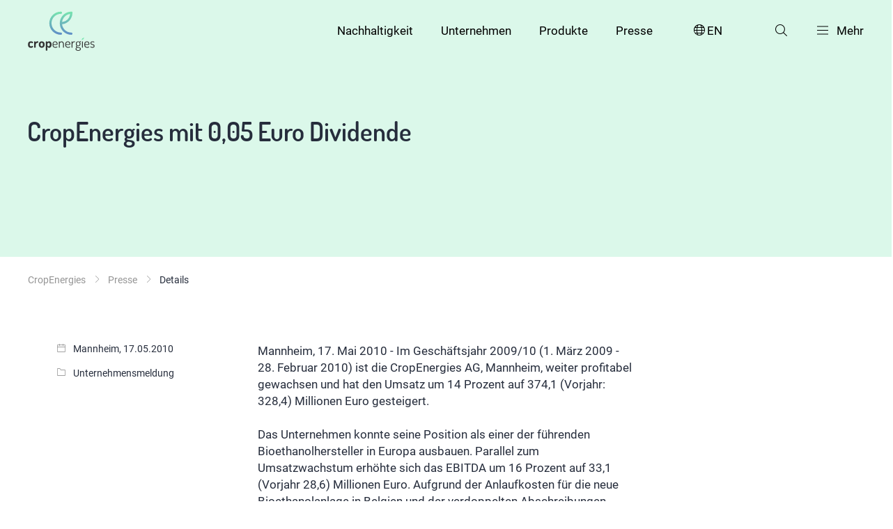

--- FILE ---
content_type: text/html; charset=utf-8
request_url: https://www.cropenergies.com/de/presse/details/cropenergies-mit-005-euro-dividende
body_size: 5361
content:
<!DOCTYPE html>
<html lang="de">
<head>

<meta charset="utf-8">
<!-- 
	Created with 💖 by Reizwerk - https://www.reizwerk.com

	This website is powered by TYPO3 - inspiring people to share!
	TYPO3 is a free open source Content Management Framework initially created by Kasper Skaarhoj and licensed under GNU/GPL.
	TYPO3 is copyright 1998-2025 of Kasper Skaarhoj. Extensions are copyright of their respective owners.
	Information and contribution at https://typo3.org/
-->


<link rel="icon" href="/_assets/87441821fe317525ee7214887769cae1/Assets/dist/public/assets/favicon.svg" type="image/svg+xml">
<title>CropEnergies mit 0,05 Euro Dividende</title>
<meta http-equiv="x-ua-compatible" content="IE=edge">
<meta name="generator" content="TYPO3 CMS">
<meta name="description" content="Mannheim, 17. Mai 2010 - Im Geschäftsjahr 2009/10 (1. März 2009 - 28. Februar 2010) ist die CropEnergies AG, Mannheim, weiter profitabel gewachsen und hat den Umsatz um 14 Prozent auf 374,1 (Vorjahr: 328,4) Millionen Euro gesteigert.">
<meta name="viewport" content="width=device-width, initial-scale=1, minimum-scale=1">
<meta name="author" content="Reizwerk Digitalagentur">
<meta property="og:title" content="CropEnergies mit 0,05 Euro Dividende">
<meta property="og:type" content="article">
<meta property="og:url" content="https://www.cropenergies.com/de/presse/details/cropenergies-mit-005-euro-dividende">
<meta property="og:description" content="Mannheim, 17. Mai 2010 - Im Geschäftsjahr 2009/10 (1. März 2009 - 28. Februar 2010) ist die CropEnergies AG, Mannheim, weiter profitabel gewachsen und hat den Umsatz um 14 Prozent auf 374,1 (Vorjahr: 328,4) Millionen Euro gesteigert.">
<meta name="twitter:card" content="summary">
<meta name="apple-mobile-web-app-capable" content="no">
<meta name="google" content="notranslate">

<link rel="stylesheet" href="/_assets/87441821fe317525ee7214887769cae1/Assets/vendor/slick-carousel/1.8.1/slick.min.css?1732126451" media="all">
<link rel="stylesheet" href="/_assets/87441821fe317525ee7214887769cae1/Assets/vendor/slick-carousel/1.8.1/slick-theme.min.css?1732126451" media="all">
<link rel="stylesheet" href="/_assets/87441821fe317525ee7214887769cae1/Assets/dist/public/css/main.css?1761926822" media="all">
<link href="/_assets/87441821fe317525ee7214887769cae1/Styles/LanguageSelect.css?1732126451" rel="stylesheet" >
<link href="/_assets/f6ef6adaf5c92bf687a31a3adbcb0f7b/Css/news-basic.css?1731527102" rel="stylesheet" >






<!-- Matomo -->
            <script type="text/javascript">
            var _paq = window._paq = window._paq || [];
            /* tracker methods like "setCustomDimension" should be called before "trackPageView" */
            _paq.push(["setDomains", ["*.www.cropenergies.de","*.cropenergies-staging.reizwerk.com"]]);
            _paq.push(["disableCookies"]);
            _paq.push(['trackPageView']);
            _paq.push(['enableLinkTracking']);
            (function() {
                var u="https://stats.cropenergies.com/";
                _paq.push(['setTrackerUrl', u+'matomo.php']);
                _paq.push(['setSiteId', '1']);
                var d=document, g=d.createElement('script'), s=d.getElementsByTagName('script')[0];
                g.type='text/javascript'; g.async=true; g.src=u+'matomo.js'; s.parentNode.insertBefore(g,s);
            })();
            </script>
            <!-- End Matomo Code -->
<link rel="canonical" href="https://www.cropenergies.com/de/presse/details/cropenergies-mit-005-euro-dividende"/>

<link rel="alternate" hreflang="de-de" href="https://www.cropenergies.com/de/presse/details/cropenergies-mit-005-euro-dividende"/>
<link rel="alternate" hreflang="en-us" href="https://www.cropenergies.com/en/press/details/cropenergies-to-pay-a-dividend-of-eur-005-per-share"/>
<link rel="alternate" hreflang="x-default" href="https://www.cropenergies.com/de/presse/details/cropenergies-mit-005-euro-dividende"/>
</head>
<body id="p73" class="page-73 pagelevel-2 language-0 backendlayout-default layout-default">

  

  

    

    

  <header class="header ">
    <div class="container-fluid">
      <div class="header__wrapper">
        <div class="header__logo">
          <a href="/de/">
            
                <img src="/assets/logo-default.svg" data-logoname="logo" alt="">
              
          </a>
        </div>
        <div class="header__menu-wrapper">
          <nav class="header__main-nav hidden-sm">
            <ul>
              
                <li>
                  <a class="link " href="/de/nachhaltigkeit">
                    Nachhaltigkeit
                  </a>
                </li>
              
                <li>
                  <a class="link " href="/de/unternehmen">
                    Unternehmen
                  </a>
                </li>
              
                <li>
                  <a class="link " href="/de/produkte">
                    Produkte
                  </a>
                </li>
              
                <li>
                  <a class="link " href="/de/presse">
                    Presse
                  </a>
                </li>
              
            </ul>
          </nav>
          <div class="header__search-menu">
            
                <ul>
                  
    
      
    
      
        <li class="hidden-sm">
          <a href="/en/press/details/cropenergies-to-pay-a-dividend-of-eur-005-per-share" class="link lang-dd">
            <i class="icon-language"></i> EN
          </a>
        </li>
      
    
  
                  

  <li class="hidden-sm">
    <a href="" class="link js-open-flyout" data-flyout="search-flyout">
      <i class="icon-search"></i>
    </a>
  </li>
  <li>
    <a href="" class="link js-open-flyout" data-flyout="navigation-flyout">
      <span class="header__burger"><span></span></span> <span class="hidden-sm">Mehr</span>
    </a>
  </li>



                </ul>
              
          </div>
        </div>
      </div>
    </div>
  </header>

  

  <div id="search-flyout" class="flyout search__flyout hidden-sm">
    <div class="flyout__overlay js-close-flyout"></div>
    <div class="flyout__content">
      <div class="container-fluid">
        <form method="get" id="form_kesearch_searchfield" name="form_kesearch_searchfield"
          action="/de/suche">
          <div class="input-group">
            <div class="input__icon-container input__icon-container--icon-right">
              <input type="text" id="iconright" name="tx_kesearch_pi1[sword]"
                placeholder="Seite durchsuchen" />
              <button type="submit"><i class="icon-arrow-right"></i></button>
            </div>
          </div>
        </form>
      </div>
    </div>
  </div>


  

  

  
  


  <!-- Navigation Flyout -->
  <div id="navigation-flyout" class="flyout navigation__flyout">
    <div class="flyout__overlay js-close-flyout"></div>
    <div class="flyout__content">
      <div class="container-fluid">
        <div class="navigation__flyout__search visible-sm">
          <input type="text" placeholder="Suche">
          <button type="submit"><i class="icon-search"></i></button>
        </div>
        <div class="grid__row">
          <div class="grid__item col-12 medium-space">
            <ul class="navigation__flyout__main-menu grid__row">
              
                <li class="grid__item col-3">
                  <a class="link " href="/de/nachhaltigkeit">
                    Nachhaltigkeit
                  </a>
                  <i class="icon-arrow-right js-open-submenu"></i>
                  
                    <ul class="navigation__flyout__level2-menu">
                      <li class="visible-sm js-close-submenu">
                        <i class="icon-arrow-left"></i>Nachhaltigkeit<span class="js-close-flyout"><span></span></span>
                      </li>
                      
                        <li>
                          <a class="link " href="/de/nachhaltigkeit/energie-und-klima">
                            Energie und Klima
                          </a>
                        </li>
                      
                        <li>
                          <a class="link " href="/de/nachhaltigkeit/umwelt-und-biodiversitaet">
                            Umwelt und Biodiversität
                          </a>
                        </li>
                      
                        <li>
                          <a class="link " href="/de/nachhaltigkeit/rohstoffe-und-lieferanten">
                            Rohstoffe und Lieferanten
                          </a>
                        </li>
                      
                        <li>
                          <a class="link " href="/de/nachhaltigkeit/produktion-und-kreislaufwirtschaft">
                            Produktion und Kreislaufwirtschaft
                          </a>
                        </li>
                      
                        <li>
                          <a class="link " href="/de/nachhaltigkeit/mitarbeiter-und-arbeitssicherheit">
                            Mitarbeiter und Arbeitssicherheit
                          </a>
                        </li>
                      
                        <li>
                          <a class="link " href="/de/nachhaltigkeit/corporate-governance">
                            Corporate Governance
                          </a>
                        </li>
                      
                    </ul>
                  
                </li>
              
                <li class="grid__item col-3">
                  <a class="link " href="/de/unternehmen">
                    Unternehmen
                  </a>
                  <i class="icon-arrow-right js-open-submenu"></i>
                  
                    <ul class="navigation__flyout__level2-menu">
                      <li class="visible-sm js-close-submenu">
                        <i class="icon-arrow-left"></i>Unternehmen<span class="js-close-flyout"><span></span></span>
                      </li>
                      
                        <li>
                          <a class="link " href="/de/unternehmen/ueber-uns">
                            Über uns
                          </a>
                        </li>
                      
                        <li>
                          <a class="link " href="/de/unternehmen/unternehmensfuehrung">
                            Unternehmensführung
                          </a>
                        </li>
                      
                        <li>
                          <a class="link " href="/de/unternehmen/investor-relations">
                            Investor Relations
                          </a>
                        </li>
                      
                        <li>
                          <a class="link " href="/de/unternehmen/standorte">
                            Standorte
                          </a>
                        </li>
                      
                        <li>
                          <a class="link " href="/de/unternehmen/innovationen-kollaboration">
                            Innovationen &amp; Kollaboration
                          </a>
                        </li>
                      
                        <li>
                          <a class="link " href="/de/unternehmen/karriere">
                            Karriere
                          </a>
                        </li>
                      
                    </ul>
                  
                </li>
              
                <li class="grid__item col-3">
                  <a class="link " href="/de/produkte">
                    Produkte
                  </a>
                  <i class="icon-arrow-right js-open-submenu"></i>
                  
                    <ul class="navigation__flyout__level2-menu">
                      <li class="visible-sm js-close-submenu">
                        <i class="icon-arrow-left"></i>Produkte<span class="js-close-flyout"><span></span></span>
                      </li>
                      
                        <li>
                          <a class="link " href="/de/produkte/ethanol">
                            Ethanol
                          </a>
                        </li>
                      
                        <li>
                          <a class="link " href="/de/produkte/neutralalkohol">
                            Neutralalkohol
                          </a>
                        </li>
                      
                        <li>
                          <a class="link " href="/de/produkte/biogenes-co2">
                            Biogenes CO2
                          </a>
                        </li>
                      
                        <li>
                          <a class="link " href="/de/produkte/lebens-und-futtermittel">
                            Lebens- &amp; Futtermittel
                          </a>
                        </li>
                      
                        <li>
                          <a class="link " href="/de/produkte/biobasierte-chemikalien">
                            Biobasierte Chemikalien
                          </a>
                        </li>
                      
                        <li>
                          <a class="link " href="/de/produkte/supereco20">
                            Supereco20
                          </a>
                        </li>
                      
                    </ul>
                  
                </li>
              
                <li class="grid__item col-3">
                  <a class="link " href="/de/presse">
                    Presse
                  </a>
                  <i class="icon-arrow-right js-open-submenu"></i>
                  
                    <ul class="navigation__flyout__level2-menu">
                      <li class="visible-sm js-close-submenu">
                        <i class="icon-arrow-left"></i>Presse<span class="js-close-flyout"><span></span></span>
                      </li>
                      
                        <li>
                          <a class="link " href="/de/presse/newsletter-anmeldung">
                            Presseverteiler
                          </a>
                        </li>
                      
                    </ul>
                  
                </li>
              
            </ul>
          </div>

          
              
    <div class="grid__item col-12 visible-sm">
      <ul class="flyout-languages">
        
          
        
          
            <li>
              <a href="/en/press/details/cropenergies-to-pay-a-dividend-of-eur-005-per-share" class="link lang-dd">
                <i class="icon-language"></i> EN
              </a>
            </li>
          
        
      </ul>
    </div>
  
            

          <div class="grid__item col-12">
            <div class="navigation__flyout__footer-menu">
              <ul>
                
                  <li>
                    <a class="link " href="/de/kontakt">
                      
                          Kontakt
                        
                    </a>
                  </li>
                
                  <li>
                    <a class="link " href="/de/downloads">
                      
                          Downloads
                        
                    </a>
                  </li>
                
                  <li>
                    <a class="link " href="/de/datenschutz">
                      
                          Datenschutz
                        
                    </a>
                  </li>
                
                  <li>
                    <a class="link " href="/de/impressum">
                      
                          Impressum
                        
                    </a>
                  </li>
                
              </ul>
            </div>
          </div>
        </div>
      </div>
    </div>

  </div>
  

  
  

  <div id="language-flyout" class="flyout language-flyout">
    <div class="flyout__overlay js-close-flyout"></div>
    <div class="flyout__content">
      <div class="language-flyout__instruction-wrap">
        <p class="language-flyout__instruction paragraph--bold">
          Please choose language
        </p>
        <a class="close-dd js-close-lang-flyout" id="lang-overlay-close">
          
    <svg xmlns="http://www.w3.org/2000/svg" xmlns:xlink="http://www.w3.org/1999/xlink" width="22px" height="22px"
      viewBox="0 0 22 22" version="1.1">
      <g id="surface1">
        <path style=" stroke:none;fill-rule:nonzero;fill:rgb(7.058824%,7.45098%,7.45098%);fill-opacity:1;"
          d="M 12.003906 11.007812 L 17.667969 5.375 C 17.9375 5.109375 17.9375 4.671875 17.667969 4.402344 C 17.398438 4.136719 16.957031 4.136719 16.6875 4.402344 L 11.027344 10.03125 L 5.3125 4.320312 C 5.042969 4.046875 4.601562 4.046875 4.332031 4.320312 C 4.0625 4.59375 4.0625 5.03125 4.332031 5.304688 L 10.039062 11.011719 L 4.3125 16.710938 C 4.042969 16.976562 4.042969 17.414062 4.3125 17.683594 C 4.582031 17.949219 5.023438 17.949219 5.292969 17.683594 L 11.015625 11.988281 L 16.707031 17.679688 C 16.976562 17.953125 17.417969 17.953125 17.6875 17.679688 C 17.957031 17.40625 17.957031 16.96875 17.6875 16.695312 Z M 12.003906 11.007812 " />
      </g>
    </svg>
  
        </a>
      </div>


      <div class="language-flyout_languages">
        
          
        
          
            <a href="/en/press/details/cropenergies-to-pay-a-dividend-of-eur-005-per-share" class="link lang-dd language-flyout__lang">
              <i class="icon-language"></i> English
            </a>
          
        
      </div>

    </div>
  </div>


  







  
    
  
      
      
      
    

  
      
  <section class="hero bg-primary-a-10 hero--lvl-2   default-space" style="">
    <div class="container-fluid hero__container">
      <div class="hero__content">
        <h1 class="h1--bold hero__title">
          CropEnergies mit 0,05 Euro Dividende
        </h1>
        
      </div>
    </div>
  </section>


    



    
    
    
  




    
      
  
    <section class="breadcrumb hidden-sm">
      <div class="container-fluid">
        <ul>
          
            <li>
              
                  <a href="/de/" class="link">CropEnergies</a>
                
            </li>
          
            <li>
              
                  <a href="/de/presse" class="link">Presse</a>
                
            </li>
          
            <li>
              
                  <span>Details</span>
                
            </li>
          
        </ul>
      </div>
    </section>
  


    

    
      
  
  

  


    

    
  <section id="anchornav-93" class="">
    
        
        <div class="container-fluid ">
          

    
    

  
    
      

      <div class="container-fluid ">
        <div class="grid__row">
          <div class="grid__item col-3 col-sm-5">
            <div class="press-detail__info">
              <span>
                <i class="icon-calendar"></i>Mannheim,
                17.05.2010
              </span>
              
                <span><i class="icon-folder-empty"></i>Unternehmensmeldung</span>
              
            </div>
          </div>
          <div class="grid__item col-6 col-sm-7">
            
              <div class="press-detail__content large-space">
                
                  <div class="small-space">
                    <p>Mannheim, 17. Mai 2010 - Im Geschäftsjahr 2009/10 (1. März 2009 - 28. Februar 2010) ist die CropEnergies AG, Mannheim, weiter profitabel gewachsen und hat den Umsatz um 14 Prozent auf 374,1 (Vorjahr: 328,4) Millionen Euro gesteigert.</p>
                  </div>
                
                
                    <p>Das Unternehmen konnte seine Position als einer der führenden Bioethanolhersteller in Europa ausbauen. Parallel zum Umsatzwachstum erhöhte sich das EBITDA um 16 Prozent auf 33,1 (Vorjahr 28,6) Millionen Euro. Aufgrund der Anlaufkosten für die neue Bioethanolanlage in Belgien und der verdoppelten Abschreibungen reduzierte sich das operative Ergebnis auf 11,9 (Vorjahr: 18,2) Millionen Euro.<br> Der Aufsichtsrat hat in der Sitzung vom 17. Mai 2010 beschlossen, der Empfehlung des Vorstands zu folgen und erstmals seit Gründung der CropEnergies AG im Jahr 2006 für das Geschäftsjahr 2009/10 eine Dividende auszuschütten. Aufsichtsrat und Vorstand werden der Hauptversammlung am 15. Juli 2010 eine Dividende von insgesamt 4,3 Millionen Euro bzw. 0,05 Euro je Aktie vorschlagen.<br> Der vollständige Geschäftsbericht 2009/10 wird am 18. Mai 2010 um 10:30 Uhr unter www.cropenergies.com veröffentlicht.</p>
<p><strong>Die CropEnergies AG</strong><br> CropEnergies - ein Mitglied der Südzucker-Gruppe - ist ein führender europäischer Hersteller von nachhaltig erzeugtem Bioethanol für den Kraftstoffsektor. »Crop« steht für »creative regeneration of power«: Aus nachwachsenden Rohstoffen - Getreide und Zuckerrüben - wird Energie in Form von Bioethanol gewonnen.<br> CropEnergies sieht sich als Pionier im deutschen Bioethanolmarkt und baut seine Position europaweit aus. Mit Tochtergesellschaften in Deutschland, Belgien und Frankreich zählt CropEnergies zu den führenden Bioethanolherstellern im europäischen Wachstumsmarkt der erneuerbaren Energien. Die Aktien der CropEnergies AG (ISIN DE000A0LAUP1) sind an der Frankfurter Börse im amtlichen Handel (Prime Standard) notiert.</p>
                  

                <div class="default-space">
                  
  


                </div>
              </div>
            

            
            
              <div class="press-detail__downloads">
                
                  
  <a href="/fileadmin/Resources/CropEnergies/Files/Unternehmensmeldungen/2010/Pressemitteilung_17_05_2010.pdf" target="_blank" class="download">
    <div class="download__icon">
      <span class="icon-common-file-download"></span>
    </div>
    <div class="download__content">
      <span class="paragraph">Pressemitteilung_17_05_2010.pdf</span>
      
      <span class="download__link paragraph color-action-100">Download (PDF, 23 KB) </span>
    </div>
  </a>


                
              </div>
            
          </div>
        </div>
      </div>
      
    
  

  
    
  




        </div>
        
      
  </section>



    
  <footer class="footer">
    <div class="container-fluid">
      <div class="footer__copyright">
        © CropEnergies AG
      </div>
      <div class="footer__logo">
        <img src="/_assets/87441821fe317525ee7214887769cae1/Assets/dist/public/assets/suedzucker-logo-group.svg" alt="" />
      </div>
    </div>
  </footer>

    
  <div class="scroll-top-button">
    <i class="icon-arrow-up"></i>
  </div>


  

<noscript><img src="https://stats.cropenergies.com/matomo.php?idsite=1&amp;rec=1" style="border:0;" alt="" width="1" height="1" /></noscript>
<script src="/_assets/87441821fe317525ee7214887769cae1/Assets/vendor/jquery/3.6.0/jquery.min.js?1732126451"></script>
<script src="/_assets/87441821fe317525ee7214887769cae1/Assets/vendor/slick-carousel/1.8.1/slick.min.js?1732126451"></script>
<script src="/_assets/87441821fe317525ee7214887769cae1/Assets/dist/public/js/main.js?1761926822"></script>
<script src="/_assets/87441821fe317525ee7214887769cae1/JavaScript/LangFlyout.js?1732126451"></script><style>
    .flyout-languages {
    display: flex;
    flex-direction: column;
    row-gap: 1rem;
    }
  </style>


</body>
</html>

--- FILE ---
content_type: text/css; charset=utf-8
request_url: https://www.cropenergies.com/_assets/87441821fe317525ee7214887769cae1/Assets/dist/public/css/main.css?1761926822
body_size: 20817
content:
@charset "UTF-8";
/*! normalize.css v8.0.1 | MIT License | github.com/necolas/normalize.css */
/* Document
   ========================================================================== */
/**
 * 1. Correct the line height in all browsers.
 * 2. Prevent adjustments of font size after orientation changes in iOS.
 */
html {
  line-height: 1.15; /* 1 */
  -webkit-text-size-adjust: 100%; /* 2 */
}

/* Sections
   ========================================================================== */
/**
 * Remove the margin in all browsers.
 */
body {
  margin: 0;
}

/**
 * Render the `main` element consistently in IE.
 */
main {
  display: block;
}

/**
 * Correct the font size and margin on `h1` elements within `section` and
 * `article` contexts in Chrome, Firefox, and Safari.
 */
h1 {
  font-size: 2em;
  margin: 0.67em 0;
}

/* Grouping content
   ========================================================================== */
/**
 * 1. Add the correct box sizing in Firefox.
 * 2. Show the overflow in Edge and IE.
 */
hr {
  -webkit-box-sizing: content-box;
          box-sizing: content-box; /* 1 */
  height: 0; /* 1 */
  overflow: visible; /* 2 */
}

/**
 * 1. Correct the inheritance and scaling of font size in all browsers.
 * 2. Correct the odd `em` font sizing in all browsers.
 */
pre {
  font-family: monospace, monospace; /* 1 */
  font-size: 1em; /* 2 */
}

/* Text-level semantics
   ========================================================================== */
/**
 * Remove the gray background on active links in IE 10.
 */
a {
  background-color: transparent;
}

/**
 * 1. Remove the bottom border in Chrome 57-
 * 2. Add the correct text decoration in Chrome, Edge, IE, Opera, and Safari.
 */
abbr[title] {
  border-bottom: none; /* 1 */
  text-decoration: underline; /* 2 */
  -webkit-text-decoration: underline dotted;
          text-decoration: underline dotted; /* 2 */
}

/**
 * Add the correct font weight in Chrome, Edge, and Safari.
 */
b,
strong {
  font-weight: bolder;
}

/**
 * 1. Correct the inheritance and scaling of font size in all browsers.
 * 2. Correct the odd `em` font sizing in all browsers.
 */
code,
kbd,
samp {
  font-family: monospace, monospace; /* 1 */
  font-size: 1em; /* 2 */
}

/**
 * Add the correct font size in all browsers.
 */
small {
  font-size: 80%;
}

/**
 * Prevent `sub` and `sup` elements from affecting the line height in
 * all browsers.
 */
sub,
sup {
  font-size: 75%;
  line-height: 0;
  position: relative;
  vertical-align: baseline;
}

sub {
  bottom: -0.25em;
}

sup {
  top: -0.5em;
}

/* Embedded content
   ========================================================================== */
/**
 * Remove the border on images inside links in IE 10.
 */
img {
  border-style: none;
}

/* Forms
   ========================================================================== */
/**
 * 1. Change the font styles in all browsers.
 * 2. Remove the margin in Firefox and Safari.
 */
button,
input,
optgroup,
select,
textarea {
  font-family: inherit; /* 1 */
  font-size: 100%; /* 1 */
  line-height: 1.15; /* 1 */
  margin: 0; /* 2 */
}

/**
 * Show the overflow in IE.
 * 1. Show the overflow in Edge.
 */
button,
input { /* 1 */
  overflow: visible;
}

/**
 * Remove the inheritance of text transform in Edge, Firefox, and IE.
 * 1. Remove the inheritance of text transform in Firefox.
 */
button,
select { /* 1 */
  text-transform: none;
}

/**
 * Correct the inability to style clickable types in iOS and Safari.
 */
button,
[type=button],
[type=reset],
[type=submit] {
  -webkit-appearance: button;
}

/**
 * Remove the inner border and padding in Firefox.
 */
button::-moz-focus-inner,
[type=button]::-moz-focus-inner,
[type=reset]::-moz-focus-inner,
[type=submit]::-moz-focus-inner {
  border-style: none;
  padding: 0;
}

/**
 * Restore the focus styles unset by the previous rule.
 */
button:-moz-focusring,
[type=button]:-moz-focusring,
[type=reset]:-moz-focusring,
[type=submit]:-moz-focusring {
  outline: 1px dotted ButtonText;
}

/**
 * Correct the padding in Firefox.
 */
fieldset {
  padding: 0.35em 0.75em 0.625em;
}

/**
 * 1. Correct the text wrapping in Edge and IE.
 * 2. Correct the color inheritance from `fieldset` elements in IE.
 * 3. Remove the padding so developers are not caught out when they zero out
 *    `fieldset` elements in all browsers.
 */
legend {
  -webkit-box-sizing: border-box;
          box-sizing: border-box; /* 1 */
  color: inherit; /* 2 */
  display: table; /* 1 */
  max-width: 100%; /* 1 */
  padding: 0; /* 3 */
  white-space: normal; /* 1 */
}

/**
 * Add the correct vertical alignment in Chrome, Firefox, and Opera.
 */
progress {
  vertical-align: baseline;
}

/**
 * Remove the default vertical scrollbar in IE 10+.
 */
textarea {
  overflow: auto;
}

/**
 * 1. Add the correct box sizing in IE 10.
 * 2. Remove the padding in IE 10.
 */
[type=checkbox],
[type=radio] {
  -webkit-box-sizing: border-box;
          box-sizing: border-box; /* 1 */
  padding: 0; /* 2 */
}

/**
 * Correct the cursor style of increment and decrement buttons in Chrome.
 */
[type=number]::-webkit-inner-spin-button,
[type=number]::-webkit-outer-spin-button {
  height: auto;
}

/**
 * 1. Correct the odd appearance in Chrome and Safari.
 * 2. Correct the outline style in Safari.
 */
[type=search] {
  -webkit-appearance: textfield; /* 1 */
  outline-offset: -2px; /* 2 */
}

/**
 * Remove the inner padding in Chrome and Safari on macOS.
 */
[type=search]::-webkit-search-decoration {
  -webkit-appearance: none;
}

/**
 * 1. Correct the inability to style clickable types in iOS and Safari.
 * 2. Change font properties to `inherit` in Safari.
 */
::-webkit-file-upload-button {
  -webkit-appearance: button; /* 1 */
  font: inherit; /* 2 */
}

/* Interactive
   ========================================================================== */
/*
 * Add the correct display in Edge, IE 10+, and Firefox.
 */
details {
  display: block;
}

/*
 * Add the correct display in all browsers.
 */
summary {
  display: list-item;
}

/* Misc
   ========================================================================== */
/**
 * Add the correct display in IE 10+.
 */
template {
  display: none;
}

/**
 * Add the correct display in IE 10.
 */
[hidden] {
  display: none;
}

.color-primary-a-10 {
  color: #DBF8EA;
}

.color-primary-a-100 {
  color: #78E6AF;
}

.color-primary-a-200 {
  color: #21B36A;
}

.color-primary-a-300 {
  color: #146C40;
}

.color-primary-b-10 {
  color: #DFE8F4;
}

.color-primary-b-100 {
  color: #5F8CC8;
}

.color-primary-b-200 {
  color: #36639E;
}

.color-primary-b-300 {
  color: #213B5F;
}

.color-primary-c-100 {
  color: #262D3C;
}

.color-secondary-a {
  color: #FFC870;
}

.color-secondary-b {
  color: #F27059;
}

.color-secondary-c {
  color: #89426B;
}

.bg-primary-a-10 {
  background-color: #DBF8EA;
}

.bg-primary-a-100 {
  background-color: #78E6AF;
}

.bg-primary-a-200 {
  background-color: #21B36A;
}

.bg-primary-a-300 {
  background-color: #146C40;
}

.bg-primary-b-10 {
  background-color: #DFE8F4;
}

.bg-primary-b-100 {
  background-color: #5F8CC8;
}

.bg-primary-b-200 {
  background-color: #36639E;
}

.bg-primary-b-300 {
  background-color: #213B5F;
}

.bg-primary-c-100 {
  background-color: #262D3C;
}

.bg-secondary-a {
  background-color: #FFC870;
}

.bg-secondary-b {
  background-color: #F27059;
}

.bg-secondary-c {
  background-color: #89426B;
}

.bg-gradient {
  background: -webkit-gradient(linear, left top, right top, from(#5F8CC8), to(#6DCD9D));
  background: linear-gradient(90deg, #5F8CC8 0%, #6DCD9D 100%);
}

.color-action-100 {
  color: #F27059;
}

.color-neutral-75 {
  color: #949494;
}

@font-face {
  font-family: "fontello";
  src: url("/assets/fontello.eot?87400512");
  src: url("/assets/fontello.eot?87400512#iefix") format("embedded-opentype"), url("/assets/fontello.woff2?87400512") format("woff2"), url("/assets/fontello.woff?87400512") format("woff"), url("/assets/fontello.ttf?87400512") format("truetype"), url("/assets/fontello.svg?87400512#fontello") format("svg");
  font-weight: normal;
  font-style: normal;
}
/* Chrome hack: SVG is rendered more smooth in Windozze. 100% magic, uncomment if you need it. */
/* Note, that will break hinting! In other OS-es font will be not as sharp as it could be */
/*
@media screen and (-webkit-min-device-pixel-ratio:0) {
  @font-face {
    font-family: 'fontello';
    src: url('../font/fontello.svg?87400512#fontello') format('svg');
  }
}
*/
.icon, .accordion__headline::after, .breadcrumb ul li .link::after, .breadcrumb ul .navigation__flyout__level2-menu > li a::after, .breadcrumb ul li h1 a::after, h1 .breadcrumb ul li a::after,
.breadcrumb ul li .h1 a::after,
.breadcrumb ul li .grid__item .teaser__headline a::after,
.grid__item .breadcrumb ul li .teaser__headline a::after,
.breadcrumb ul li .slider__headline a::after,
.breadcrumb ul li .default-slider__headline a::after,
.h1 .breadcrumb ul li a::after,
.grid__item .teaser__headline .breadcrumb ul li a::after,
.slider__headline .breadcrumb ul li a::after,
.default-slider__headline .breadcrumb ul li a::after,
.breadcrumb ul li h2 a::after,
h2 .breadcrumb ul li a::after,
.breadcrumb ul li .h2 a::after,
.breadcrumb ul li .press-overview__headline a::after,
.breadcrumb ul li .presentation-card__date a::after,
.breadcrumb .dvinci-job-widget div[role=extra] ul.dvinci-job-categories-list li small a::after,
.dvinci-job-widget div[role=extra] .breadcrumb ul.dvinci-job-categories-list li small a::after,
.breadcrumb .dvinci-job-widget div[role=extra] ul.dvinci-job-locations-list li small a::after,
.dvinci-job-widget div[role=extra] .breadcrumb ul.dvinci-job-locations-list li small a::after,
.breadcrumb ul li .dvinci-job-widget .dvinci-job-list .dvinci-job-entry .dvinci-job-position a::after,
.dvinci-job-widget .dvinci-job-list .dvinci-job-entry .breadcrumb ul li .dvinci-job-position a::after,
.breadcrumb ul li .hero__subheadline a::after,
.h2 .breadcrumb ul li a::after,
.press-overview__headline .breadcrumb ul li a::after,
.presentation-card__date .breadcrumb ul li a::after,
.dvinci-job-widget div[role=extra] ul.dvinci-job-categories-list li small .breadcrumb ul li a::after,
.dvinci-job-widget div[role=extra] ul.dvinci-job-locations-list li small .breadcrumb ul li a::after,
.dvinci-job-widget .dvinci-job-list .dvinci-job-entry .dvinci-job-position .breadcrumb ul li a::after,
.hero__subheadline .breadcrumb ul li a::after,
.breadcrumb ul li h3 a::after,
h3 .breadcrumb ul li a::after,
.breadcrumb ul li .h3 a::after,
.breadcrumb ul li .teaser__text a::after,
.breadcrumb ul li .teaser__info a::after,
.breadcrumb ul li .filter-dropdown__select select a::after,
.filter-dropdown__select .breadcrumb ul li select a::after,
.breadcrumb ul li .filter-dropdown__display a::after,
.breadcrumb ul li .navigation__flyout__level2-menu .js-close-submenu a::after,
.navigation__flyout__level2-menu .breadcrumb ul li .js-close-submenu a::after,
.h3 .breadcrumb ul li a::after,
.teaser__text .breadcrumb ul li a::after,
.teaser__info .breadcrumb ul li a::after,
.filter-dropdown__select select .breadcrumb ul li a::after,
.filter-dropdown__display .breadcrumb ul li a::after,
.navigation__flyout__level2-menu .js-close-submenu .breadcrumb ul li a::after,
.breadcrumb ul li .title a::after,
.breadcrumb ul li .filter-dropdown__headline a::after,
.title .breadcrumb ul li a::after,
.filter-dropdown__headline .breadcrumb ul li a::after, .list--styled li:before, [class^=icon-]:before, [class*=" icon-"]:before {
  font-family: "fontello";
  font-style: normal;
  font-weight: normal;
  speak: never;
  display: inline-block;
  text-decoration: inherit;
  width: 1em;
  margin-right: 0.2em;
  text-align: center;
  /* opacity: .8; */
  /* For safety - reset parent styles, that can break glyph codes*/
  font-variant: normal;
  text-transform: none;
  /* fix buttons height, for twitter bootstrap */
  line-height: 1em;
  /* Animation center compensation - margins should be symmetric */
  /* remove if not needed */
  margin-left: 0.2em;
  /* you can be more comfortable with increased icons size */
  /* font-size: 120%; */
  /* Font smoothing. That was taken from TWBS */
  -webkit-font-smoothing: antialiased;
  -moz-osx-font-smoothing: grayscale;
  /* Uncomment for 3D effect */
  /* text-shadow: 1px 1px 1px rgba(127, 127, 127, 0.3); */
}

.icon-alert-circle:before {
  content: "\e800";
} /* '' */
.icon-alert-triangle:before {
  content: "\e801";
} /* '' */
.icon-arrow-corner-left:before {
  content: "\e802";
} /* '' */
.icon-arrow-corner-right:before {
  content: "\e803";
} /* '' */
.icon-arrow-down-1:before {
  content: "\e804";
} /* '' */
.icon-arrow-down:before {
  content: "\e805";
} /* '' */
.icon-arrow-left-1:before {
  content: "\e806";
} /* '' */
.icon-arrow-left:before {
  content: "\e807";
} /* '' */
.icon-arrow-right-1:before {
  content: "\e808";
} /* '' */
.icon-arrow-right:before {
  content: "\e809";
} /* '' */
.icon-arrow-up-1:before {
  content: "\e80a";
} /* '' */
.icon-arrow-up:before {
  content: "\e80b";
} /* '' */
.icon-bookmarks:before {
  content: "\e80c";
} /* '' */
.icon-calendar:before {
  content: "\e80d";
} /* '' */
.icon-check-circle:before {
  content: "\e80e";
} /* '' */
.icon-check:before {
  content: "\e80f";
} /* '' */
.icon-checklist:before {
  content: "\e810";
} /* '' */
.icon-close:before {
  content: "\e811";
} /* '' */
.icon-common-file-download:before {
  content: "\e812";
} /* '' */
.icon-delete:before {
  content: "\e813";
} /* '' */
.icon-email-action-unread:before {
  content: "\e814";
} /* '' */
.icon-expand:before {
  content: "\e815";
} /* '' */
.icon-folder-empty:before {
  content: "\e816";
} /* '' */
.icon-hyperlink-1:before {
  content: "\e817";
} /* '' */
.icon-information-circle:before {
  content: "\e818";
} /* '' */
.icon-language:before {
  content: "\e819";
} /* '' */
.icon-messages-bubble-square:before {
  content: "\e81a";
} /* '' */
.icon-navigation-down-circle:before {
  content: "\e81b";
} /* '' */
.icon-navigation-left-circle:before {
  content: "\e81c";
} /* '' */
.icon-navigation-menu:before {
  content: "\e81d";
} /* '' */
.icon-navigation-right-circle:before {
  content: "\e81e";
} /* '' */
.icon-navigation-up-circle:before {
  content: "\e81f";
} /* '' */
.icon-print-text:before {
  content: "\e820";
} /* '' */
.icon-search:before {
  content: "\e821";
} /* '' */
.icon-trash:before {
  content: "\e822";
} /* '' */
.icon-air-pollution-co2-down:before {
  content: "\e823";
} /* '' */
.icon-corporate-governance:before {
  content: "\e824";
} /* '' */
.icon-downloads:before {
  content: "\e825";
} /* '' */
.icon-energie-und-klima:before {
  content: "\e826";
} /* '' */
.icon-patient-care:before {
  content: "\e827";
} /* '' */
.icon-produktion-und-produkte:before {
  content: "\e828";
} /* '' */
.icon-renewable-energy-earth:before {
  content: "\e829";
} /* '' */
.icon-rohstoffe-und-lieferanten:before {
  content: "\e82a";
} /* '' */
.icon-single-woman-briefcase:before {
  content: "\e82b";
} /* '' */
.icon-umwelt-und-biodiversitaet:before {
  content: "\e82c";
} /* '' */
.icon-soziales-und-menschenrechte:before {
  content: "\e82d";
} /* '' */
.icon-mitarbeiter-und-arbeitssicherheit:before {
  content: "\e82e";
} /* '' */
/* dosis-regular - vietnamese_latin-ext_latin */
@font-face {
  font-family: "Dosis";
  font-style: normal;
  font-weight: 400;
  font-display: swap;
  src: url("/assets/dosis-v19-vietnamese_latin-ext_latin-regular.eot"); /* IE9 Compat Modes */
  src: local(""), url("/assets/dosis-v19-vietnamese_latin-ext_latin-regular.eot?#iefix") format("embedded-opentype"), url("/assets/dosis-v19-vietnamese_latin-ext_latin-regular.woff2") format("woff2"), url("/assets/dosis-v19-vietnamese_latin-ext_latin-regular.woff") format("woff"), url("/assets/dosis-v19-vietnamese_latin-ext_latin-regular.ttf") format("truetype"), url("/assets/dosis-v19-vietnamese_latin-ext_latin-regular.svg#Dosis") format("svg"); /* Legacy iOS */
}
/* dosis-600 - vietnamese_latin-ext_latin */
@font-face {
  font-family: "Dosis";
  font-style: normal;
  font-weight: 600;
  font-display: swap;
  src: url("/assets/dosis-v19-vietnamese_latin-ext_latin-600.eot"); /* IE9 Compat Modes */
  src: local(""), url("/assets/dosis-v19-vietnamese_latin-ext_latin-600.eot?#iefix") format("embedded-opentype"), url("/assets/dosis-v19-vietnamese_latin-ext_latin-600.woff2") format("woff2"), url("/assets/dosis-v19-vietnamese_latin-ext_latin-600.woff") format("woff"), url("/assets/dosis-v19-vietnamese_latin-ext_latin-600.ttf") format("truetype"), url("/assets/dosis-v19-vietnamese_latin-ext_latin-600.svg#Dosis") format("svg"); /* Legacy iOS */
}
/* roboto-regular - vietnamese_latin-ext_latin_greek-ext_greek_cyrillic-ext_cyrillic */
@font-face {
  font-family: "Roboto";
  font-style: normal;
  font-weight: 400;
  font-display: swap;
  src: url("/assets/roboto-v27-vietnamese_latin-ext_latin_greek-ext_greek_cyrillic-ext_cyrillic-regular.eot"); /* IE9 Compat Modes */
  src: local(""), url("/assets/roboto-v27-vietnamese_latin-ext_latin_greek-ext_greek_cyrillic-ext_cyrillic-regular.eot?#iefix") format("embedded-opentype"), url("/assets/roboto-v27-vietnamese_latin-ext_latin_greek-ext_greek_cyrillic-ext_cyrillic-regular.woff2") format("woff2"), url("/assets/roboto-v27-vietnamese_latin-ext_latin_greek-ext_greek_cyrillic-ext_cyrillic-regular.woff") format("woff"), url("/assets/roboto-v27-vietnamese_latin-ext_latin_greek-ext_greek_cyrillic-ext_cyrillic-regular.ttf") format("truetype"), url("/assets/roboto-v27-vietnamese_latin-ext_latin_greek-ext_greek_cyrillic-ext_cyrillic-regular.svg#Roboto") format("svg"); /* Legacy iOS */
}
html {
  min-height: 100vH;
  height: 100vH;
  -moz-osx-font-smoothing: grayscale;
  -webkit-font-smoothing: antialiased;
  font-size: 16px;
  overflow-x: hidden;
}

body {
  min-height: 100%;
  overflow-x: hidden;
  font-family: "Roboto", sans-serif;
  font-weight: normal;
  color: #262D3C;
  font-size: 15px;
  line-height: 1.42;
  padding-bottom: 50px;
  position: relative;
}
@media screen and (min-width: 992px) {
  body {
    font-size: 17px;
    padding-bottom: 58px;
  }
}
@media screen and (max-width: 991px) {
  body.no-overflow {
    overflow: hidden;
  }
}

.container-fluid {
  display: block;
  padding: 0 1rem;
  max-width: 100%;
  margin: 0 auto;
  position: relative;
}
@media screen and (min-width: 768px) {
  .container-fluid {
    padding: 0 40px;
    width: 1360px;
  }
}

.section--with-bg {
  background-color: #f9f9f9;
  padding: 80px 0;
}
.section--with-bg .container-fluid {
  margin-bottom: 0 !important;
}

img {
  display: block;
}

* {
  -webkit-box-sizing: border-box;
          box-sizing: border-box;
}
*:focus {
  outline: none;
}

.large-space {
  margin-bottom: 80px !important;
}
.large-space + hr {
  margin-bottom: 80px !important;
}
@media screen and (min-width: 992px) {
  .large-space {
    margin-bottom: 160px !important;
  }
  .large-space + hr {
    margin-bottom: 160px !important;
  }
}

.default-space {
  margin-bottom: 80px !important;
}
.default-space + hr {
  margin-bottom: 80px !important;
}

.medium-space {
  margin-bottom: 40px !important;
}
.medium-space + hr {
  margin-bottom: 40px !important;
}

.small-space {
  margin-bottom: 1.5rem !important;
}
.small-space + hr {
  margin-bottom: 1.5rem !important;
}

.tiny-space {
  margin-bottom: 1rem !important;
}
.tiny-space + hr {
  margin-bottom: 1rem !important;
}

.spacer--medium {
  display: block;
  height: 40px;
}

.hidden {
  display: none;
}

.invisible {
  opacity: 0;
}

.d-block {
  display: block;
}

@media screen and (max-width: 767px) {
  .hidden-xs {
    display: none !important;
  }
}

.visible-xs {
  display: block;
}
@media screen and (min-width: 768px) {
  .visible-xs {
    display: none !important;
  }
}

.visible-sm {
  display: block;
}
@media screen and (min-width: 992px) {
  .visible-sm {
    display: none !important;
  }
}

@media screen and (max-width: 991px) {
  .hidden-sm {
    display: none !important;
  }
}

.visible-md {
  display: block;
}
@media screen and (min-width: 1201px) {
  .visible-md {
    display: none !important;
  }
}

@media screen and (max-width: 1200px) {
  .hidden-md {
    display: none !important;
  }
}

.text-right {
  text-align: right;
}

.text-left {
  text-align: left;
}

.text-center {
  text-align: center;
}

.left-aligned {
  display: -webkit-box;
  display: -ms-flexbox;
  display: flex;
  -webkit-box-pack: start;
      -ms-flex-pack: start;
          justify-content: flex-start;
}

.right-aligned {
  display: -webkit-box;
  display: -ms-flexbox;
  display: flex;
  -webkit-box-pack: end;
      -ms-flex-pack: end;
          justify-content: flex-end;
}

.center-aligned {
  display: -webkit-box;
  display: -ms-flexbox;
  display: flex;
  -webkit-box-pack: center;
      -ms-flex-pack: center;
          justify-content: center;
}

.vertical-bottom {
  -webkit-box-align: end;
      -ms-flex-align: end;
          align-items: flex-end;
}

.no-bottom-margin {
  margin-bottom: 0 !important;
}

.border-radius--default {
  border-radius: 0.5rem;
}

.dark-bg {
  /* stylelint-disable */
  /* stylelint-enable */
}
.dark-bg:before {
  content: "";
  position: absolute;
  z-index: 1;
  width: 100%;
  height: 100%;
  top: 0;
  left: 0;
  background: rgba(0, 0, 0, 0.5);
}
.dark-bg[data-darken="0.1"]:before {
  background: rgba(0, 0, 0, 0.1);
}
.dark-bg[data-darken="0.2"]:before {
  background: rgba(0, 0, 0, 0.2);
}
.dark-bg[data-darken="0.3"]:before {
  background: rgba(0, 0, 0, 0.3);
}
.dark-bg[data-darken="0.4"]:before {
  background: rgba(0, 0, 0, 0.4);
}
.dark-bg[data-darken="0.5"]:before {
  background: rgba(0, 0, 0, 0.5);
}
.dark-bg[data-darken="0.6"]:before {
  background: rgba(0, 0, 0, 0.6);
}
.dark-bg[data-darken="0.7"]:before {
  background: rgba(0, 0, 0, 0.7);
}
.dark-bg[data-darken="0.8"]:before {
  background: rgba(0, 0, 0, 0.8);
}
.dark-bg[data-darken="0.9"]:before {
  background: rgba(0, 0, 0, 0.9);
}
.dark-bg[data-darken="1"]:before {
  background: rgb(0, 0, 0);
}

code {
  display: block;
  border-radius: 8px;
  background-color: #333333;
  color: #ffffff;
  font-size: 0.875rem;
  padding: 1rem;
  margin-bottom: 1rem;
}

.iframe__container {
  max-width: 100%;
  overflow: auto;
}

.smcx-embed {
  max-width: none !important;
}
.smcx-embed > .smcx-iframe-container {
  max-width: none !important;
}

h1,
.h1,
.grid__item .teaser__headline,
.slider__headline,
.default-slider__headline,
h2,
.h2,
.press-overview__headline,
.presentation-card__date,
.dvinci-job-widget div[role=extra] ul.dvinci-job-categories-list li small,
.dvinci-job-widget div[role=extra] ul.dvinci-job-locations-list li small,
.dvinci-job-widget .dvinci-job-list .dvinci-job-entry .dvinci-job-position,
.hero__subheadline,
h3,
.h3,
.teaser__text,
.teaser__info,
.filter-dropdown__select select,
.filter-dropdown__display,
.navigation__flyout__level2-menu .js-close-submenu,
.title,
.grid__item.col-12 .teaser__headline,
.filter-dropdown__headline {
  font-family: "Dosis", sans-serif;
  display: block;
  font-weight: normal;
  margin: 0 0 40px;
}
.h1--bold,
.h2--bold,
.h3--bold {
  font-weight: 600;
}

.title--grey,
.h1--grey,
.h2--grey,
.h3--grey {
  color: #949494;
}

a.h1, .grid__item a.teaser__headline, a.slider__headline, a.default-slider__headline,
a.h2,
a.press-overview__headline,
a.presentation-card__date,
.dvinci-job-widget .dvinci-job-list .dvinci-job-entry a.dvinci-job-position,
a.hero__subheadline,
a.h3,
a.teaser__text,
a.teaser__info,
a.filter-dropdown__display,
.navigation__flyout__level2-menu a.js-close-submenu,
a.title,
.grid__item.col-12 a.teaser__headline,
a.filter-dropdown__headline {
  text-decoration: underline;
  text-decoration-color: transparent;
  -webkit-text-underline-position: under;
  text-underline-position: under;
  text-decoration-thickness: 1px;
  -webkit-transition: all 0.1s ease-out;
  transition: all 0.1s ease-out;
}
a.h1:hover, .grid__item a.teaser__headline:hover, a.slider__headline:hover, a.default-slider__headline:hover,
a.h2:hover,
a.press-overview__headline:hover,
a.presentation-card__date:hover,
.dvinci-job-widget .dvinci-job-list .dvinci-job-entry a.dvinci-job-position:hover,
a.hero__subheadline:hover,
a.h3:hover,
a.teaser__text:hover,
a.teaser__info:hover,
a.filter-dropdown__display:hover,
.navigation__flyout__level2-menu a.js-close-submenu:hover,
a.title:hover,
a.filter-dropdown__headline:hover {
  text-decoration-color: inherit;
}

h1,
.h1,
.grid__item .teaser__headline,
.slider__headline,
.default-slider__headline {
  font-size: 25.92px;
  line-height: 1.1;
}
@media screen and (min-width: 992px) {
  h1,
  .h1,
  .grid__item .teaser__headline,
  .slider__headline,
  .default-slider__headline {
    font-size: 37.349px;
  }
}

h2,
.h2,
.press-overview__headline,
.presentation-card__date,
.dvinci-job-widget div[role=extra] ul.dvinci-job-categories-list li small,
.dvinci-job-widget div[role=extra] ul.dvinci-job-locations-list li small,
.dvinci-job-widget .dvinci-job-list .dvinci-job-entry .dvinci-job-position,
.hero__subheadline {
  font-size: 21.6px;
  line-height: 1.25;
}
@media screen and (min-width: 992px) {
  h2,
  .h2,
  .press-overview__headline,
  .presentation-card__date,
  .dvinci-job-widget div[role=extra] ul.dvinci-job-categories-list li small,
  .dvinci-job-widget div[role=extra] ul.dvinci-job-locations-list li small,
  .dvinci-job-widget .dvinci-job-list .dvinci-job-entry .dvinci-job-position,
  .hero__subheadline {
    font-size: 28.73px;
  }
}

.title, .grid__item.col-12 .teaser__headline, .filter-dropdown__headline {
  color: #000000;
  font-size: 1.75rem;
  line-height: 36px;
  font-weight: 600;
}
@media screen and (min-width: 992px) {
  .title, .grid__item.col-12 .teaser__headline, .filter-dropdown__headline {
    font-size: 4.625rem;
    line-height: 80px;
  }
}

h3,
.h3,
.teaser__text,
.teaser__info,
.filter-dropdown__select select,
.filter-dropdown__display,
.navigation__flyout__level2-menu .js-close-submenu {
  font-size: 18px;
  line-height: 1.25;
}
@media screen and (min-width: 992px) {
  h3,
  .h3,
  .teaser__text,
  .teaser__info,
  .filter-dropdown__select select,
  .filter-dropdown__display,
  .navigation__flyout__level2-menu .js-close-submenu {
    font-size: 22.1px;
  }
}

p,
.p,
.paragraph,
.tab-navigation__list ul li span,
.tab-navigation__title,
.footer__copy,
.filter-dropdown__title,
.dvinci-job-widget .ui-select-multiple.ui-select-bootstrap input.ui-select-search {
  display: block;
  font-size: 15px;
  line-height: 1.42;
  font-weight: normal;
  margin: 0 0 1rem;
}
p:last-child,
.p:last-child,
.paragraph:last-child,
.tab-navigation__list ul li span:last-child,
.tab-navigation__title:last-child,
.footer__copy:last-child,
.filter-dropdown__title:last-child,
.dvinci-job-widget .ui-select-multiple.ui-select-bootstrap input.ui-select-search:last-child {
  margin-bottom: 0;
}
@media screen and (min-width: 992px) {
  p,
  .p,
  .paragraph,
  .tab-navigation__list ul li span,
  .tab-navigation__title,
  .footer__copy,
  .filter-dropdown__title,
  .dvinci-job-widget .ui-select-multiple.ui-select-bootstrap input.ui-select-search {
    font-size: 17px;
  }
}

p strong,
.paragraph--bold,
.navigation__flyout__main-menu > li a {
  font-weight: bold;
}

.paragraph--light {
  color: #949494;
}

.paragraph--small, .teaser-card__info, .press-detail__info span, .press-overview__info span, .presentation-card__link, .presentation-card__info, .icon-card__info, .dvinci-job-widget .dvinci-job-filters .dvinci-job-filter .dvinci-filter-heading, .anker-nav__list ul li a, .anker-nav__title, .language-flyout__button, .language-flyout__heading, .navigation__flyout__footer-menu ul a, .navigation__flyout__footer-menu ul span, .navigation__flyout__level2-menu > li a, .breadcrumb ul li a, .breadcrumb ul li span, .select-group label, .input-group label, .checkbox-group input[type=checkbox] + label {
  font-size: 0.875rem;
  line-height: 1.42;
}
@media screen and (min-width: 992px) {
  .paragraph--small, .teaser-card__info, .press-detail__info span, .press-overview__info span, .presentation-card__link, .presentation-card__info, .icon-card__info, .dvinci-job-widget .dvinci-job-filters .dvinci-job-filter .dvinci-filter-heading, .anker-nav__list ul li a, .anker-nav__title, .language-flyout__button, .language-flyout__heading, .navigation__flyout__footer-menu ul a, .navigation__flyout__footer-menu ul span, .navigation__flyout__level2-menu > li a, .breadcrumb ul li a, .breadcrumb ul li span, .select-group label, .input-group label, .checkbox-group input[type=checkbox] + label {
    font-size: 0.875rem;
  }
}

.paragraph--tiny, .select__message, .input__message, label.error {
  font-size: 0.875rem;
  line-height: 1.42;
}
@media screen and (min-width: 992px) {
  .paragraph--tiny, .select__message, .input__message, label.error {
    font-size: 0.6875rem;
  }
}

ol {
  margin: 0;
  padding-left: 20px;
}
ol li {
  margin-bottom: 1rem;
}
ol li:last-child {
  margin-bottom: 0;
}

.list--styled {
  display: block;
  list-style: none outside;
  padding: 0;
  margin: -12px 0;
}
@media screen and (min-width: 992px) {
  .list--styled {
    margin: -0.5rem 0;
  }
}
.list--styled li {
  padding: 12px 20px 12px 30px;
  position: relative;
}
@media screen and (min-width: 992px) {
  .list--styled li {
    padding: 0.5rem 20px 0.5rem 30px;
  }
}
.list--styled li:before {
  content: "\e80e";
  margin-right: 10px;
  color: #00CA69;
  position: absolute;
  left: 0;
  top: 14px;
}
@media screen and (min-width: 992px) {
  .list--styled li:before {
    top: 12px;
  }
}

a {
  text-decoration: none;
  color: inherit;
}

.link, .navigation__flyout__level2-menu > li a, h1 a,
.h1 a,
.grid__item .teaser__headline a,
.slider__headline a,
.default-slider__headline a,
h2 a,
.h2 a,
.press-overview__headline a,
.presentation-card__date a,
.dvinci-job-widget div[role=extra] ul.dvinci-job-categories-list li small a,
.dvinci-job-widget div[role=extra] ul.dvinci-job-locations-list li small a,
.dvinci-job-widget .dvinci-job-list .dvinci-job-entry .dvinci-job-position a,
.hero__subheadline a,
h3 a,
.h3 a,
.teaser__text a,
.teaser__info a,
.filter-dropdown__select select a,
.filter-dropdown__display a,
.navigation__flyout__level2-menu .js-close-submenu a,
.title a,
.grid__item.col-12 .teaser__headline a,
.filter-dropdown__headline a,
.link--secondary,
p a,
li a {
  display: inline-block;
  -webkit-transition: all 0.1s ease-out;
  transition: all 0.1s ease-out;
  color: #F27059;
  text-decoration: underline;
  text-decoration-color: transparent;
  -webkit-text-underline-position: under;
  text-underline-position: under;
  text-decoration-thickness: 1px;
  position: relative;
  cursor: pointer;
}
.link:hover, .navigation__flyout__level2-menu > li a:hover, h1 a:hover,
.h1 a:hover,
.grid__item .teaser__headline a:hover,
.slider__headline a:hover,
.default-slider__headline a:hover,
h2 a:hover,
.h2 a:hover,
.press-overview__headline a:hover,
.presentation-card__date a:hover,
.dvinci-job-widget div[role=extra] ul.dvinci-job-categories-list li small a:hover,
.dvinci-job-widget div[role=extra] ul.dvinci-job-locations-list li small a:hover,
.dvinci-job-widget .dvinci-job-list .dvinci-job-entry .dvinci-job-position a:hover,
.hero__subheadline a:hover,
h3 a:hover,
.h3 a:hover,
.teaser__text a:hover,
.teaser__info a:hover,
.filter-dropdown__select select a:hover,
.filter-dropdown__display a:hover,
.navigation__flyout__level2-menu .js-close-submenu a:hover,
.title a:hover,
.filter-dropdown__headline a:hover, .link:focus, .navigation__flyout__level2-menu > li a:focus, h1 a:focus,
.h1 a:focus,
.grid__item .teaser__headline a:focus,
.slider__headline a:focus,
.default-slider__headline a:focus,
h2 a:focus,
.h2 a:focus,
.press-overview__headline a:focus,
.presentation-card__date a:focus,
.dvinci-job-widget div[role=extra] ul.dvinci-job-categories-list li small a:focus,
.dvinci-job-widget div[role=extra] ul.dvinci-job-locations-list li small a:focus,
.dvinci-job-widget .dvinci-job-list .dvinci-job-entry .dvinci-job-position a:focus,
.hero__subheadline a:focus,
h3 a:focus,
.h3 a:focus,
.teaser__text a:focus,
.teaser__info a:focus,
.filter-dropdown__select select a:focus,
.filter-dropdown__display a:focus,
.navigation__flyout__level2-menu .js-close-submenu a:focus,
.title a:focus,
.filter-dropdown__headline a:focus,
.link--secondary:hover,
.link--secondary:focus,
p a:hover,
p a:focus,
li a:hover,
li a:focus {
  color: #24528F;
  text-decoration-color: inherit;
}

.link--secondary {
  color: #949494;
  border-color: transparent;
}

.link--with-icon {
  margin-right: 28px;
}
.link--with-icon i {
  font-size: 16px;
  position: absolute;
  right: -28px;
  top: 0;
}
@media screen and (min-width: 992px) {
  .link--with-icon i {
    top: 2px;
  }
}

.link--with-icon-left, .link--back {
  margin-left: 28px;
}
.link--with-icon-left i, .link--back i {
  font-size: 16px;
  position: absolute;
  left: -28px;
  top: 50%;
  -webkit-transform: translateY(-50%);
          transform: translateY(-50%);
}

.button--primary,
.button--secondary {
  display: inline-block;
  font-size: 15px;
  line-height: 1.42;
  font-weight: normal;
  padding: 12px 24px;
  border-radius: 3.5rem;
  border: 1px solid #F27059;
  cursor: pointer;
  -webkit-transition: all 0.1s ease-out;
  transition: all 0.1s ease-out;
  text-decoration: none;
}
@media screen and (min-width: 992px) {
  .button--primary,
  .button--secondary {
    font-size: 17px;
  }
}
.button--primary::before,
.button--secondary::before {
  display: none;
}
.button--primary:disabled,
.button--secondary:disabled {
  cursor: not-allowed;
  border-color: #949494;
  opacity: 0.5;
}
.button--primary:disabled:hover, .button--primary:disabled:focus,
.button--secondary:disabled:hover,
.button--secondary:disabled:focus {
  border-color: #949494;
}
.button--primary:hover, .button--primary:focus,
.button--secondary:hover,
.button--secondary:focus {
  color: #ffffff;
  text-decoration: none;
  border-color: #24528F;
}

/*
.button--primary, .button--secondary + .button--primary, .button--secondary:nth-child(2) {
  margin-right: 1rem;
  @media screen and (max-width: $screen-sm-max) {
    display: table;
    margin-right: 0;
    margin-bottom: 1rem;
  }
}
*/
.button--primary {
  color: #ffffff;
  background-color: #F27059;
}
.button--primary:hover, .button--primary:focus {
  background-color: #24528F;
}
.button--primary.inverted, .teaser-card--with-bg .button--primary.teaser-card__action, .button--primary.presentation-card__action, .icon-card--with-bg .button--primary.icon-card__action {
  color: #F27059;
  background-color: #ffffff;
  border-color: #ffffff;
}
.button--primary.inverted:hover, .teaser-card--with-bg .button--primary.teaser-card__action:hover, .button--primary.presentation-card__action:hover, .icon-card--with-bg .button--primary.icon-card__action:hover, .button--primary.inverted:focus, .teaser-card--with-bg .button--primary.teaser-card__action:focus, .button--primary.presentation-card__action:focus, .icon-card--with-bg .button--primary.icon-card__action:focus {
  color: #24528F;
}
.button--primary:disabled {
  background-color: #f3f3f3;
  color: #949494;
}
.button--primary:disabled:hover, .button--primary:disabled:focus {
  background-color: #f3f3f3;
}

.button--secondary {
  color: #F27059;
  background-color: #ffffff;
}
.button--secondary:hover, .button--secondary:focus {
  color: #24528F;
  border-color: #24528F;
}
.button--secondary.inverted, .teaser-card--with-bg .button--secondary.teaser-card__action, .button--secondary.presentation-card__action, .icon-card--with-bg .button--secondary.icon-card__action {
  color: #ffffff;
  background-color: transparent;
  border-color: #ffffff;
}
.button--secondary.inverted:hover, .teaser-card--with-bg .button--secondary.teaser-card__action:hover, .button--secondary.presentation-card__action:hover, .icon-card--with-bg .button--secondary.icon-card__action:hover, .button--secondary.inverted:focus, .teaser-card--with-bg .button--secondary.teaser-card__action:focus, .button--secondary.presentation-card__action:focus, .icon-card--with-bg .button--secondary.icon-card__action:focus {
  background-color: rgba(255, 255, 255, 0.1);
}
.button--secondary:disabled {
  color: #949494;
  background-color: transparent;
}
.button--secondary:disabled:hover, .button--secondary:disabled:focus {
  color: #949494;
}

.button--icon--left {
  position: relative;
  padding-left: 48px;
}
.button--icon--left i {
  position: absolute;
  width: 24px;
  height: 24px;
  left: 18px;
  top: 50%;
  -webkit-transform: translateY(-50%);
          transform: translateY(-50%);
}

.button--icon--right {
  position: relative;
  padding-right: 48px;
}
.button--icon--right i {
  position: absolute;
  width: 24px;
  height: 24px;
  right: 18px;
  top: 50%;
  -webkit-transform: translateY(-50%);
          transform: translateY(-50%);
}

hr {
  width: 100%;
  height: 1px;
  background-color: #e6e6e6;
  border: 0;
  margin: 0 0 80px;
}
hr.bold {
  height: 4px;
}

.grid__row {
  display: -webkit-box;
  display: -ms-flexbox;
  display: flex;
  -webkit-box-orient: horizontal;
  -webkit-box-direction: normal;
      -ms-flex-flow: row wrap;
          flex-flow: row wrap;
  -webkit-box-pack: start;
      -ms-flex-pack: start;
          justify-content: flex-start;
  margin: -8px;
}
@media screen and (min-width: 768px) {
  .grid__row {
    margin: -20px;
  }
}
.grid__row.v-align-bottom {
  -webkit-box-align: end;
      -ms-flex-align: end;
          align-items: flex-end;
}
.grid__row.no-y-pad-sm {
  margin: 0 -20px;
}
@media screen and (min-width: 768px) {
  .grid__row.no-y-pad-sm {
    margin: -20px;
  }
}
.grid__row.no-y-pad-sm > .grid__item {
  padding: 0 20px;
}
@media screen and (min-width: 768px) {
  .grid__row.no-y-pad-sm > .grid__item {
    padding: 20px;
  }
}
.grid__row.no-y-pad-md {
  margin: 0 -20px;
}
@media screen and (min-width: 992px) {
  .grid__row.no-y-pad-md {
    margin: -20px;
  }
}
.grid__row.no-y-pad-md > .grid__item {
  padding: 0 20px;
}
@media screen and (min-width: 992px) {
  .grid__row.no-y-pad-md > .grid__item {
    padding: 20px;
  }
}
.grid__row.no-y-pad {
  margin: 0 -20px;
}
.grid__row.no-y-pad > .grid__item {
  padding: 0 20px;
}

form .grid__item {
  padding-bottom: 1rem !important;
}

.grid__item {
  -ms-flex-preferred-size: 100%;
      flex-basis: 100%;
  max-width: 100%;
  -ms-flex: auto;
  position: relative;
  padding: 8px;
  -webkit-box-sizing: border-box;
          box-sizing: border-box;
}
@media screen and (min-width: 768px) {
  .grid__item {
    -ms-flex-preferred-size: 50%;
        flex-basis: 50%;
    max-width: 50%;
    padding: 20px;
  }
}
@media screen and (min-width: 992px) {
  .grid__item {
    -webkit-box-flex: 1;
        -ms-flex: 1 1 0px;
            flex: 1 1 0;
    max-width: unset;
  }
}
@media screen and (min-width: 992px) {
  .grid__item.col-1 {
    -ms-flex-preferred-size: 8.3333333333%;
        flex-basis: 8.3333333333%;
    max-width: 8.3333333333%;
    -webkit-box-flex: 0;
        -ms-flex-positive: 0;
            flex-grow: 0;
  }
}
@media screen and (max-width: 1200px) {
  .grid__item.col-md-1 {
    -ms-flex-preferred-size: 8.3333333333%;
        flex-basis: 8.3333333333%;
    max-width: 8.3333333333%;
    -webkit-box-flex: 0;
        -ms-flex-positive: 0;
            flex-grow: 0;
  }
}
@media screen and (max-width: 767px) {
  .grid__item.col-md-1 {
    -ms-flex-preferred-size: 100%;
        flex-basis: 100%;
    max-width: 100%;
    -ms-flex: auto;
  }
}
@media screen and (max-width: 991px) {
  .grid__item.col-sm-1 {
    -ms-flex-preferred-size: 8.3333333333%;
        flex-basis: 8.3333333333%;
    max-width: 8.3333333333%;
    -webkit-box-flex: 0;
        -ms-flex-positive: 0;
            flex-grow: 0;
  }
}
@media screen and (max-width: 767px) {
  .grid__item.col-sm-1 {
    -ms-flex-preferred-size: 100%;
        flex-basis: 100%;
    max-width: 100%;
    -ms-flex: auto;
  }
}
@media screen and (max-width: 767px) {
  .grid__item.col-xs-1 {
    -ms-flex-preferred-size: 8.3333333333% !important;
        flex-basis: 8.3333333333% !important;
    max-width: 8.3333333333% !important;
    -webkit-box-flex: 0 !important;
        -ms-flex-positive: 0 !important;
            flex-grow: 0 !important;
  }
}
@media screen and (min-width: 992px) {
  .grid__item.col-2 {
    -ms-flex-preferred-size: 16.6666666667%;
        flex-basis: 16.6666666667%;
    max-width: 16.6666666667%;
    -webkit-box-flex: 0;
        -ms-flex-positive: 0;
            flex-grow: 0;
  }
}
@media screen and (max-width: 1200px) {
  .grid__item.col-md-2 {
    -ms-flex-preferred-size: 16.6666666667%;
        flex-basis: 16.6666666667%;
    max-width: 16.6666666667%;
    -webkit-box-flex: 0;
        -ms-flex-positive: 0;
            flex-grow: 0;
  }
}
@media screen and (max-width: 767px) {
  .grid__item.col-md-2 {
    -ms-flex-preferred-size: 100%;
        flex-basis: 100%;
    max-width: 100%;
    -ms-flex: auto;
  }
}
@media screen and (max-width: 991px) {
  .grid__item.col-sm-2 {
    -ms-flex-preferred-size: 16.6666666667%;
        flex-basis: 16.6666666667%;
    max-width: 16.6666666667%;
    -webkit-box-flex: 0;
        -ms-flex-positive: 0;
            flex-grow: 0;
  }
}
@media screen and (max-width: 767px) {
  .grid__item.col-sm-2 {
    -ms-flex-preferred-size: 100%;
        flex-basis: 100%;
    max-width: 100%;
    -ms-flex: auto;
  }
}
@media screen and (max-width: 767px) {
  .grid__item.col-xs-2 {
    -ms-flex-preferred-size: 16.6666666667% !important;
        flex-basis: 16.6666666667% !important;
    max-width: 16.6666666667% !important;
    -webkit-box-flex: 0 !important;
        -ms-flex-positive: 0 !important;
            flex-grow: 0 !important;
  }
}
@media screen and (min-width: 992px) {
  .grid__item.col-3 {
    -ms-flex-preferred-size: 25%;
        flex-basis: 25%;
    max-width: 25%;
    -webkit-box-flex: 0;
        -ms-flex-positive: 0;
            flex-grow: 0;
  }
}
@media screen and (max-width: 1200px) {
  .grid__item.col-md-3 {
    -ms-flex-preferred-size: 25%;
        flex-basis: 25%;
    max-width: 25%;
    -webkit-box-flex: 0;
        -ms-flex-positive: 0;
            flex-grow: 0;
  }
}
@media screen and (max-width: 767px) {
  .grid__item.col-md-3 {
    -ms-flex-preferred-size: 100%;
        flex-basis: 100%;
    max-width: 100%;
    -ms-flex: auto;
  }
}
@media screen and (max-width: 991px) {
  .grid__item.col-sm-3 {
    -ms-flex-preferred-size: 25%;
        flex-basis: 25%;
    max-width: 25%;
    -webkit-box-flex: 0;
        -ms-flex-positive: 0;
            flex-grow: 0;
  }
}
@media screen and (max-width: 767px) {
  .grid__item.col-sm-3 {
    -ms-flex-preferred-size: 100%;
        flex-basis: 100%;
    max-width: 100%;
    -ms-flex: auto;
  }
}
@media screen and (max-width: 767px) {
  .grid__item.col-xs-3 {
    -ms-flex-preferred-size: 25% !important;
        flex-basis: 25% !important;
    max-width: 25% !important;
    -webkit-box-flex: 0 !important;
        -ms-flex-positive: 0 !important;
            flex-grow: 0 !important;
  }
}
@media screen and (min-width: 992px) {
  .grid__item.col-4 {
    -ms-flex-preferred-size: 33.3333333333%;
        flex-basis: 33.3333333333%;
    max-width: 33.3333333333%;
    -webkit-box-flex: 0;
        -ms-flex-positive: 0;
            flex-grow: 0;
  }
}
@media screen and (max-width: 1200px) {
  .grid__item.col-md-4 {
    -ms-flex-preferred-size: 33.3333333333%;
        flex-basis: 33.3333333333%;
    max-width: 33.3333333333%;
    -webkit-box-flex: 0;
        -ms-flex-positive: 0;
            flex-grow: 0;
  }
}
@media screen and (max-width: 767px) {
  .grid__item.col-md-4 {
    -ms-flex-preferred-size: 100%;
        flex-basis: 100%;
    max-width: 100%;
    -ms-flex: auto;
  }
}
@media screen and (max-width: 991px) {
  .grid__item.col-sm-4 {
    -ms-flex-preferred-size: 33.3333333333%;
        flex-basis: 33.3333333333%;
    max-width: 33.3333333333%;
    -webkit-box-flex: 0;
        -ms-flex-positive: 0;
            flex-grow: 0;
  }
}
@media screen and (max-width: 767px) {
  .grid__item.col-sm-4 {
    -ms-flex-preferred-size: 100%;
        flex-basis: 100%;
    max-width: 100%;
    -ms-flex: auto;
  }
}
@media screen and (max-width: 767px) {
  .grid__item.col-xs-4 {
    -ms-flex-preferred-size: 33.3333333333% !important;
        flex-basis: 33.3333333333% !important;
    max-width: 33.3333333333% !important;
    -webkit-box-flex: 0 !important;
        -ms-flex-positive: 0 !important;
            flex-grow: 0 !important;
  }
}
@media screen and (min-width: 992px) {
  .grid__item.col-5 {
    -ms-flex-preferred-size: 41.6666666667%;
        flex-basis: 41.6666666667%;
    max-width: 41.6666666667%;
    -webkit-box-flex: 0;
        -ms-flex-positive: 0;
            flex-grow: 0;
  }
}
@media screen and (max-width: 1200px) {
  .grid__item.col-md-5 {
    -ms-flex-preferred-size: 41.6666666667%;
        flex-basis: 41.6666666667%;
    max-width: 41.6666666667%;
    -webkit-box-flex: 0;
        -ms-flex-positive: 0;
            flex-grow: 0;
  }
}
@media screen and (max-width: 767px) {
  .grid__item.col-md-5 {
    -ms-flex-preferred-size: 100%;
        flex-basis: 100%;
    max-width: 100%;
    -ms-flex: auto;
  }
}
@media screen and (max-width: 991px) {
  .grid__item.col-sm-5 {
    -ms-flex-preferred-size: 41.6666666667%;
        flex-basis: 41.6666666667%;
    max-width: 41.6666666667%;
    -webkit-box-flex: 0;
        -ms-flex-positive: 0;
            flex-grow: 0;
  }
}
@media screen and (max-width: 767px) {
  .grid__item.col-sm-5 {
    -ms-flex-preferred-size: 100%;
        flex-basis: 100%;
    max-width: 100%;
    -ms-flex: auto;
  }
}
@media screen and (max-width: 767px) {
  .grid__item.col-xs-5 {
    -ms-flex-preferred-size: 41.6666666667% !important;
        flex-basis: 41.6666666667% !important;
    max-width: 41.6666666667% !important;
    -webkit-box-flex: 0 !important;
        -ms-flex-positive: 0 !important;
            flex-grow: 0 !important;
  }
}
@media screen and (min-width: 992px) {
  .grid__item.col-6 {
    -ms-flex-preferred-size: 50%;
        flex-basis: 50%;
    max-width: 50%;
    -webkit-box-flex: 0;
        -ms-flex-positive: 0;
            flex-grow: 0;
  }
}
@media screen and (max-width: 1200px) {
  .grid__item.col-md-6 {
    -ms-flex-preferred-size: 50%;
        flex-basis: 50%;
    max-width: 50%;
    -webkit-box-flex: 0;
        -ms-flex-positive: 0;
            flex-grow: 0;
  }
}
@media screen and (max-width: 767px) {
  .grid__item.col-md-6 {
    -ms-flex-preferred-size: 100%;
        flex-basis: 100%;
    max-width: 100%;
    -ms-flex: auto;
  }
}
@media screen and (max-width: 991px) {
  .grid__item.col-sm-6 {
    -ms-flex-preferred-size: 50%;
        flex-basis: 50%;
    max-width: 50%;
    -webkit-box-flex: 0;
        -ms-flex-positive: 0;
            flex-grow: 0;
  }
}
@media screen and (max-width: 767px) {
  .grid__item.col-sm-6 {
    -ms-flex-preferred-size: 100%;
        flex-basis: 100%;
    max-width: 100%;
    -ms-flex: auto;
  }
}
@media screen and (max-width: 767px) {
  .grid__item.col-xs-6 {
    -ms-flex-preferred-size: 50% !important;
        flex-basis: 50% !important;
    max-width: 50% !important;
    -webkit-box-flex: 0 !important;
        -ms-flex-positive: 0 !important;
            flex-grow: 0 !important;
  }
}
@media screen and (min-width: 992px) {
  .grid__item.col-7 {
    -ms-flex-preferred-size: 58.3333333333%;
        flex-basis: 58.3333333333%;
    max-width: 58.3333333333%;
    -webkit-box-flex: 0;
        -ms-flex-positive: 0;
            flex-grow: 0;
  }
}
@media screen and (max-width: 1200px) {
  .grid__item.col-md-7 {
    -ms-flex-preferred-size: 58.3333333333%;
        flex-basis: 58.3333333333%;
    max-width: 58.3333333333%;
    -webkit-box-flex: 0;
        -ms-flex-positive: 0;
            flex-grow: 0;
  }
}
@media screen and (max-width: 767px) {
  .grid__item.col-md-7 {
    -ms-flex-preferred-size: 100%;
        flex-basis: 100%;
    max-width: 100%;
    -ms-flex: auto;
  }
}
@media screen and (max-width: 991px) {
  .grid__item.col-sm-7 {
    -ms-flex-preferred-size: 58.3333333333%;
        flex-basis: 58.3333333333%;
    max-width: 58.3333333333%;
    -webkit-box-flex: 0;
        -ms-flex-positive: 0;
            flex-grow: 0;
  }
}
@media screen and (max-width: 767px) {
  .grid__item.col-sm-7 {
    -ms-flex-preferred-size: 100%;
        flex-basis: 100%;
    max-width: 100%;
    -ms-flex: auto;
  }
}
@media screen and (max-width: 767px) {
  .grid__item.col-xs-7 {
    -ms-flex-preferred-size: 58.3333333333% !important;
        flex-basis: 58.3333333333% !important;
    max-width: 58.3333333333% !important;
    -webkit-box-flex: 0 !important;
        -ms-flex-positive: 0 !important;
            flex-grow: 0 !important;
  }
}
@media screen and (min-width: 992px) {
  .grid__item.col-8 {
    -ms-flex-preferred-size: 66.6666666667%;
        flex-basis: 66.6666666667%;
    max-width: 66.6666666667%;
    -webkit-box-flex: 0;
        -ms-flex-positive: 0;
            flex-grow: 0;
  }
}
@media screen and (max-width: 1200px) {
  .grid__item.col-md-8 {
    -ms-flex-preferred-size: 66.6666666667%;
        flex-basis: 66.6666666667%;
    max-width: 66.6666666667%;
    -webkit-box-flex: 0;
        -ms-flex-positive: 0;
            flex-grow: 0;
  }
}
@media screen and (max-width: 767px) {
  .grid__item.col-md-8 {
    -ms-flex-preferred-size: 100%;
        flex-basis: 100%;
    max-width: 100%;
    -ms-flex: auto;
  }
}
@media screen and (max-width: 991px) {
  .grid__item.col-sm-8 {
    -ms-flex-preferred-size: 66.6666666667%;
        flex-basis: 66.6666666667%;
    max-width: 66.6666666667%;
    -webkit-box-flex: 0;
        -ms-flex-positive: 0;
            flex-grow: 0;
  }
}
@media screen and (max-width: 767px) {
  .grid__item.col-sm-8 {
    -ms-flex-preferred-size: 100%;
        flex-basis: 100%;
    max-width: 100%;
    -ms-flex: auto;
  }
}
@media screen and (max-width: 767px) {
  .grid__item.col-xs-8 {
    -ms-flex-preferred-size: 66.6666666667% !important;
        flex-basis: 66.6666666667% !important;
    max-width: 66.6666666667% !important;
    -webkit-box-flex: 0 !important;
        -ms-flex-positive: 0 !important;
            flex-grow: 0 !important;
  }
}
@media screen and (min-width: 992px) {
  .grid__item.col-9 {
    -ms-flex-preferred-size: 75%;
        flex-basis: 75%;
    max-width: 75%;
    -webkit-box-flex: 0;
        -ms-flex-positive: 0;
            flex-grow: 0;
  }
}
@media screen and (max-width: 1200px) {
  .grid__item.col-md-9 {
    -ms-flex-preferred-size: 75%;
        flex-basis: 75%;
    max-width: 75%;
    -webkit-box-flex: 0;
        -ms-flex-positive: 0;
            flex-grow: 0;
  }
}
@media screen and (max-width: 767px) {
  .grid__item.col-md-9 {
    -ms-flex-preferred-size: 100%;
        flex-basis: 100%;
    max-width: 100%;
    -ms-flex: auto;
  }
}
@media screen and (max-width: 991px) {
  .grid__item.col-sm-9 {
    -ms-flex-preferred-size: 75%;
        flex-basis: 75%;
    max-width: 75%;
    -webkit-box-flex: 0;
        -ms-flex-positive: 0;
            flex-grow: 0;
  }
}
@media screen and (max-width: 767px) {
  .grid__item.col-sm-9 {
    -ms-flex-preferred-size: 100%;
        flex-basis: 100%;
    max-width: 100%;
    -ms-flex: auto;
  }
}
@media screen and (max-width: 767px) {
  .grid__item.col-xs-9 {
    -ms-flex-preferred-size: 75% !important;
        flex-basis: 75% !important;
    max-width: 75% !important;
    -webkit-box-flex: 0 !important;
        -ms-flex-positive: 0 !important;
            flex-grow: 0 !important;
  }
}
@media screen and (min-width: 992px) {
  .grid__item.col-10 {
    -ms-flex-preferred-size: 83.3333333333%;
        flex-basis: 83.3333333333%;
    max-width: 83.3333333333%;
    -webkit-box-flex: 0;
        -ms-flex-positive: 0;
            flex-grow: 0;
  }
}
@media screen and (max-width: 1200px) {
  .grid__item.col-md-10 {
    -ms-flex-preferred-size: 83.3333333333%;
        flex-basis: 83.3333333333%;
    max-width: 83.3333333333%;
    -webkit-box-flex: 0;
        -ms-flex-positive: 0;
            flex-grow: 0;
  }
}
@media screen and (max-width: 767px) {
  .grid__item.col-md-10 {
    -ms-flex-preferred-size: 100%;
        flex-basis: 100%;
    max-width: 100%;
    -ms-flex: auto;
  }
}
@media screen and (max-width: 991px) {
  .grid__item.col-sm-10 {
    -ms-flex-preferred-size: 83.3333333333%;
        flex-basis: 83.3333333333%;
    max-width: 83.3333333333%;
    -webkit-box-flex: 0;
        -ms-flex-positive: 0;
            flex-grow: 0;
  }
}
@media screen and (max-width: 767px) {
  .grid__item.col-sm-10 {
    -ms-flex-preferred-size: 100%;
        flex-basis: 100%;
    max-width: 100%;
    -ms-flex: auto;
  }
}
@media screen and (max-width: 767px) {
  .grid__item.col-xs-10 {
    -ms-flex-preferred-size: 83.3333333333% !important;
        flex-basis: 83.3333333333% !important;
    max-width: 83.3333333333% !important;
    -webkit-box-flex: 0 !important;
        -ms-flex-positive: 0 !important;
            flex-grow: 0 !important;
  }
}
@media screen and (min-width: 992px) {
  .grid__item.col-11 {
    -ms-flex-preferred-size: 91.6666666667%;
        flex-basis: 91.6666666667%;
    max-width: 91.6666666667%;
    -webkit-box-flex: 0;
        -ms-flex-positive: 0;
            flex-grow: 0;
  }
}
@media screen and (max-width: 1200px) {
  .grid__item.col-md-11 {
    -ms-flex-preferred-size: 91.6666666667%;
        flex-basis: 91.6666666667%;
    max-width: 91.6666666667%;
    -webkit-box-flex: 0;
        -ms-flex-positive: 0;
            flex-grow: 0;
  }
}
@media screen and (max-width: 767px) {
  .grid__item.col-md-11 {
    -ms-flex-preferred-size: 100%;
        flex-basis: 100%;
    max-width: 100%;
    -ms-flex: auto;
  }
}
@media screen and (max-width: 991px) {
  .grid__item.col-sm-11 {
    -ms-flex-preferred-size: 91.6666666667%;
        flex-basis: 91.6666666667%;
    max-width: 91.6666666667%;
    -webkit-box-flex: 0;
        -ms-flex-positive: 0;
            flex-grow: 0;
  }
}
@media screen and (max-width: 767px) {
  .grid__item.col-sm-11 {
    -ms-flex-preferred-size: 100%;
        flex-basis: 100%;
    max-width: 100%;
    -ms-flex: auto;
  }
}
@media screen and (max-width: 767px) {
  .grid__item.col-xs-11 {
    -ms-flex-preferred-size: 91.6666666667% !important;
        flex-basis: 91.6666666667% !important;
    max-width: 91.6666666667% !important;
    -webkit-box-flex: 0 !important;
        -ms-flex-positive: 0 !important;
            flex-grow: 0 !important;
  }
}
@media screen and (min-width: 768px) {
  .grid__item.col-12 {
    -ms-flex-preferred-size: 100%;
        flex-basis: 100%;
    max-width: 100%;
    -webkit-box-flex: 0;
        -ms-flex-positive: 0;
            flex-grow: 0;
  }
}
@media screen and (min-width: 992px) {
  .grid__item.col-12 {
    -ms-flex-preferred-size: 100%;
        flex-basis: 100%;
    max-width: 100%;
    -webkit-box-flex: 0;
        -ms-flex-positive: 0;
            flex-grow: 0;
  }
}
@media screen and (max-width: 1200px) {
  .grid__item.col-md-12 {
    -ms-flex-preferred-size: 100%;
        flex-basis: 100%;
    max-width: 100%;
    -webkit-box-flex: 0;
        -ms-flex-positive: 0;
            flex-grow: 0;
  }
}
@media screen and (max-width: 767px) {
  .grid__item.col-md-12 {
    -ms-flex-preferred-size: 100%;
        flex-basis: 100%;
    max-width: 100%;
    -ms-flex: auto;
  }
}
@media screen and (max-width: 991px) {
  .grid__item.col-sm-12 {
    -ms-flex-preferred-size: 100%;
        flex-basis: 100%;
    max-width: 100%;
    -webkit-box-flex: 0;
        -ms-flex-positive: 0;
            flex-grow: 0;
  }
}
@media screen and (max-width: 767px) {
  .grid__item.col-sm-12 {
    -ms-flex-preferred-size: 100%;
        flex-basis: 100%;
    max-width: 100%;
    -ms-flex: auto;
  }
}
.grid__item .Card {
  height: 100%;
  margin-bottom: 0 !important;
}

.grid__row--centered {
  -webkit-box-pack: center;
      -ms-flex-pack: center;
          justify-content: center;
}

table {
  width: 100%;
  min-width: 400px;
  max-width: 840px;
  border-collapse: collapse;
}
table th, table td {
  padding: 20px 1rem;
  text-align: left;
  vertical-align: top;
  border: 0;
  border-bottom: 1px solid #000000;
}
table th:first-child, table td:first-child {
  padding-left: 0;
}
table th span.paragraph--small, table th span.teaser-card__info, table th .press-detail__info span, .press-detail__info table th span, table th .press-overview__info span, .press-overview__info table th span, table th span.presentation-card__link, table th span.presentation-card__info, table th span.icon-card__info, table th .dvinci-job-widget .dvinci-job-filters .dvinci-job-filter span.dvinci-filter-heading, .dvinci-job-widget .dvinci-job-filters .dvinci-job-filter table th span.dvinci-filter-heading, table th span.anker-nav__title, table th span.language-flyout__button, table th span.language-flyout__heading, table th .navigation__flyout__footer-menu ul span, .navigation__flyout__footer-menu ul table th span, table th .breadcrumb ul li span, .breadcrumb ul li table th span, table td span.paragraph--small, table td span.teaser-card__info, table td .press-detail__info span, .press-detail__info table td span, table td .press-overview__info span, .press-overview__info table td span, table td span.presentation-card__link, table td span.presentation-card__info, table td span.icon-card__info, table td .dvinci-job-widget .dvinci-job-filters .dvinci-job-filter span.dvinci-filter-heading, .dvinci-job-widget .dvinci-job-filters .dvinci-job-filter table td span.dvinci-filter-heading, table td span.anker-nav__title, table td span.language-flyout__button, table td span.language-flyout__heading, table td .navigation__flyout__footer-menu ul span, .navigation__flyout__footer-menu ul table td span, table td .breadcrumb ul li span, .breadcrumb ul li table td span {
  font-weight: normal;
}
table td {
  border-color: #e6e6e6;
}
table tbody tr:last-child td {
  border-bottom: 0;
}

.table-container {
  max-width: 100%;
  overflow-x: auto;
}

.media-container img {
  max-width: 100%;
  width: 1024px;
  height: auto;
  margin: 0 auto;
}
.media-container--16-9 {
  display: block;
  overflow: hidden;
  padding-bottom: 56.25%;
  position: relative;
  width: 100%;
  padding-bottom: 56.25% !important;
}
.media-container--16-9 img {
  display: block;
  height: 100%;
  left: 0;
  -o-object-fit: cover;
     object-fit: cover;
  position: absolute;
  top: 0;
  width: 100%;
}
.media-container--4-3 {
  display: block;
  overflow: hidden;
  padding-bottom: 56.25%;
  position: relative;
  width: 100%;
  padding-bottom: 75% !important;
}
.media-container--4-3 img {
  display: block;
  height: 100%;
  left: 0;
  -o-object-fit: cover;
     object-fit: cover;
  position: absolute;
  top: 0;
  width: 100%;
}
.media-container--3-2 {
  display: block;
  overflow: hidden;
  padding-bottom: 56.25%;
  position: relative;
  width: 100%;
  padding-bottom: 66.6666666667% !important;
}
.media-container--3-2 img {
  display: block;
  height: 100%;
  left: 0;
  -o-object-fit: cover;
     object-fit: cover;
  position: absolute;
  top: 0;
  width: 100%;
}
.media-container--13-5 {
  display: block;
  overflow: hidden;
  padding-bottom: 56.25%;
  position: relative;
  width: 100%;
  padding-bottom: 38.4615384615% !important;
}
.media-container--13-5 img {
  display: block;
  height: 100%;
  left: 0;
  -o-object-fit: cover;
     object-fit: cover;
  position: absolute;
  top: 0;
  width: 100%;
}
.media-container--square {
  display: block;
  overflow: hidden;
  padding-bottom: 56.25%;
  position: relative;
  width: 100%;
  padding-bottom: 100% !important;
}
.media-container--square img {
  display: block;
  height: 100%;
  left: 0;
  -o-object-fit: cover;
     object-fit: cover;
  position: absolute;
  top: 0;
  width: 100%;
}

.scroll-top-button {
  display: none;
  position: fixed;
  left: 50%;
  -webkit-transform: translateX(-50%);
          transform: translateX(-50%);
  bottom: 1rem;
  color: #949494;
  background-color: #e6e6e6;
  opacity: 0.9;
  border-radius: 100%;
  width: 50px;
  height: 50px;
  -webkit-box-pack: center;
      -ms-flex-pack: center;
          justify-content: center;
  -webkit-box-align: center;
      -ms-flex-align: center;
          align-items: center;
  cursor: pointer;
  z-index: 3000;
}
@media screen and (min-width: 992px) {
  .scroll-top-button {
    left: auto;
    -webkit-transform: none;
            transform: none;
    right: 20px;
    bottom: 80px;
  }
}

.checkbox-group input[type=checkbox] {
  display: none;
}
.checkbox-group input[type=checkbox] + label {
  margin-bottom: 0;
  display: block;
  padding-left: 30px;
  position: relative;
  cursor: pointer;
}
.checkbox-group input[type=checkbox] + label::before {
  width: 18px;
  height: 18px;
  border-radius: 2px;
  border: 1px solid #e6e6e6;
  background-color: #fff;
  display: block;
  content: "";
  margin-right: 12px;
  position: absolute;
  left: 0;
  top: -1px;
}
.checkbox-group input[type=checkbox] + label::after {
  width: 4px;
  height: 9px;
  border-bottom: 1px solid #ffffff;
  border-right: 1px solid #ffffff;
  background-color: transparent;
  display: block;
  content: "";
  opacity: 0;
  position: absolute;
  -webkit-transform: rotate(45deg);
          transform: rotate(45deg);
  top: 2px;
  left: 7px;
  -webkit-transition: all 0.1s ease-out;
  transition: all 0.1s ease-out;
}
.checkbox-group input[type=checkbox]:checked + label::before {
  border-color: #F27059;
  background-color: #F27059;
}
.checkbox-group input[type=checkbox]:checked + label::after {
  opacity: 1;
}
.checkbox-group input[type=checkbox].f3-form-error + label {
  color: #ff0000;
}
.checkbox-group input[type=checkbox].f3-form-error + label::before {
  border-color: #ff0000;
}
.checkbox-group .input__message {
  margin-left: 30px;
}

.checkbox-wrapper {
  display: -webkit-box;
  display: -ms-flexbox;
  display: flex;
  -ms-flex-wrap: wrap;
      flex-wrap: wrap;
  margin: -1rem 0;
  /* three items */
}
@media screen and (min-width: 992px) {
  .checkbox-wrapper {
    margin: -0.5rem 0;
  }
}
.checkbox-wrapper .checkbox-group {
  -ms-flex-preferred-size: 100%;
      flex-basis: 100%;
  margin: 1rem 0;
}
@media screen and (min-width: 992px) {
  .checkbox-wrapper .checkbox-group {
    margin: 0.5rem 0;
  }
}
.checkbox-wrapper .checkbox-group:first-child:nth-last-child(2),
.checkbox-wrapper .checkbox-group:first-child:nth-last-child(2) ~ .checkbox-group {
  display: block;
  -ms-flex-preferred-size: auto;
      flex-basis: auto;
  margin-right: 48px;
}

.checkbox-group--title {
  font-weight: bold;
  margin-bottom: 20px;
}

input[type=text],
input[type=password],
input[type=email],
input[type=number],
textarea {
  width: 100%;
  padding: 12px 8px;
  font-size: inherit;
  line-height: inherit;
  color: #000000;
  border: 1px solid #e6e6e6;
  -webkit-transition: all 0.1s ease-out;
  transition: all 0.1s ease-out;
}
input[type=text]:focus,
input[type=password]:focus,
input[type=email]:focus,
input[type=number]:focus,
textarea:focus {
  border-color: #24528F;
}
input[type=text].input--with-error, input[type=text].f3-form-error,
input[type=password].input--with-error,
input[type=password].f3-form-error,
input[type=email].input--with-error,
input[type=email].f3-form-error,
input[type=number].input--with-error,
input[type=number].f3-form-error,
textarea.input--with-error,
textarea.f3-form-error {
  border-color: #ff0000;
}
input[type=text]:disabled,
input[type=password]:disabled,
input[type=email]:disabled,
input[type=number]:disabled,
textarea:disabled {
  cursor: not-allowed;
  color: #e6e6e6;
  border-color: #e6e6e6;
}
input[type=text]::-webkit-input-placeholder, input[type=password]::-webkit-input-placeholder, input[type=email]::-webkit-input-placeholder, input[type=number]::-webkit-input-placeholder, textarea::-webkit-input-placeholder { /* Chrome, Firefox, Opera, Safari 10.1+ */
  color: #949494;
  opacity: 1; /* Firefox */
}
input[type=text]::-moz-placeholder, input[type=password]::-moz-placeholder, input[type=email]::-moz-placeholder, input[type=number]::-moz-placeholder, textarea::-moz-placeholder { /* Chrome, Firefox, Opera, Safari 10.1+ */
  color: #949494;
  opacity: 1; /* Firefox */
}
input[type=text]:-ms-input-placeholder, input[type=password]:-ms-input-placeholder, input[type=email]:-ms-input-placeholder, input[type=number]:-ms-input-placeholder, textarea:-ms-input-placeholder { /* Chrome, Firefox, Opera, Safari 10.1+ */
  color: #949494;
  opacity: 1; /* Firefox */
}
input[type=text]::-ms-input-placeholder, input[type=password]::-ms-input-placeholder, input[type=email]::-ms-input-placeholder, input[type=number]::-ms-input-placeholder, textarea::-ms-input-placeholder { /* Chrome, Firefox, Opera, Safari 10.1+ */
  color: #949494;
  opacity: 1; /* Firefox */
}
input[type=text]::placeholder,
input[type=password]::placeholder,
input[type=email]::placeholder,
input[type=number]::placeholder,
textarea::placeholder { /* Chrome, Firefox, Opera, Safari 10.1+ */
  color: #949494;
  opacity: 1; /* Firefox */
}
input[type=text]:-ms-input-placeholder,
input[type=password]:-ms-input-placeholder,
input[type=email]:-ms-input-placeholder,
input[type=number]:-ms-input-placeholder,
textarea:-ms-input-placeholder { /* Internet Explorer 10-11 */
  color: #949494;
  opacity: 1;
}
input[type=text]::-ms-input-placeholder,
input[type=password]::-ms-input-placeholder,
input[type=email]::-ms-input-placeholder,
input[type=number]::-ms-input-placeholder,
textarea::-ms-input-placeholder { /* Microsoft Edge */
  color: #949494;
  opacity: 1;
}
input[type=text].input--inline,
input[type=password].input--inline,
input[type=email].input--inline,
input[type=number].input--inline,
textarea.input--inline {
  display: inline-block;
  width: 60px;
}

textarea {
  min-height: 100px;
  resize: vertical;
}

.input__icon-container {
  position: relative;
}
.input__icon-container i {
  position: absolute;
  top: 50%;
  left: 14px;
  -webkit-transform: translateY(-50%);
          transform: translateY(-50%);
  margin-top: -1px;
}
.input__icon-container input {
  padding-left: 45px;
}
.input__icon-container--icon-right i {
  left: auto;
  right: 14px;
}
.input__icon-container--icon-right input {
  padding-left: 1rem;
  padding-right: 45px;
}

.input-group label {
  display: inline-block;
  margin-bottom: 0.5rem;
}
.input-group.prefilled input {
  background-color: #f3f3f3;
}
.input-group span.Shop__MandatoryStar {
  display: inline;
  width: auto;
  visibility: hidden;
}
.input-group span.Shop__MandatoryStar--Visible {
  visibility: visible;
}

.input__message, label.error {
  display: none;
  position: relative;
  padding-left: 16px;
  margin-top: 8px;
  color: #949494;
}
.input__message::before, label.error::before {
  content: "";
  width: 8px;
  height: 8px;
  border-radius: 100%;
  position: absolute;
  left: 0;
  top: 3px;
  background: #949494;
}
.input__message--error, label.error--error {
  color: #ff0000;
}
.input__message--error::before, label.error--error::before {
  background: #ff0000;
}
.input__message--success, label.error--success {
  color: #00CA69;
}
.input__message--success::before, label.error--success::before {
  background: #00CA69;
}

label.error {
  color: #ff0000;
  margin-bottom: 0;
}
label.error::before {
  background: #ff0000;
}

.radio-group input[type=radio] {
  display: none;
}
.radio-group input[type=radio] + label {
  display: block;
  position: relative;
  cursor: pointer;
  padding-left: 30px;
}
.radio-group input[type=radio] + label::before {
  width: 16px;
  height: 16px;
  border-radius: 100%;
  border: 1px solid #e6e6e6;
  background-color: #fff;
  display: block;
  content: "";
  margin-right: 12px;
  position: absolute;
  left: 0;
  top: 2px;
}
.radio-group input[type=radio] + label::after {
  width: 10px;
  height: 10px;
  border-radius: 100%;
  background-color: #F27059;
  display: block;
  content: "";
  opacity: 0;
  position: absolute;
  top: 6px;
  left: 4px;
  -webkit-transition: all 0.1s ease-out;
  transition: all 0.1s ease-out;
}
.radio-group input[type=radio]:checked + label::before {
  border-color: #F27059;
}
.radio-group input[type=radio]:checked + label::after {
  opacity: 1;
}
.radio-group input[type=radio].f3-form-error + label {
  color: #ff0000;
}
.radio-group input[type=radio].f3-form-error + label::before {
  border-color: #ff0000;
}

.radio-wrapper {
  display: -webkit-box;
  display: -ms-flexbox;
  display: flex;
  -ms-flex-wrap: wrap;
      flex-wrap: wrap;
  margin: -1rem 0;
  /* three items */
}
@media screen and (min-width: 992px) {
  .radio-wrapper {
    margin: -0.5rem 0;
  }
}
.radio-wrapper .radio-group {
  -ms-flex-preferred-size: 100%;
      flex-basis: 100%;
  margin: 1rem 0;
}
@media screen and (min-width: 992px) {
  .radio-wrapper .radio-group {
    margin: 0.5rem 0;
  }
}
.radio-wrapper .radio-group:first-child:nth-last-child(2),
.radio-wrapper .radio-group:first-child:nth-last-child(2) ~ .radio-group {
  display: block;
  -ms-flex-preferred-size: auto;
      flex-basis: auto;
  margin-right: 48px;
}

@media screen and (min-width: 992px) {
  .radio-wrapper-flex {
    -ms-flex-wrap: nowrap;
        flex-wrap: nowrap;
  }
  .radio-wrapper-flex .radio-group {
    -ms-flex-preferred-size: auto;
        flex-basis: auto;
    -webkit-box-flex: 1;
        -ms-flex-positive: 1;
            flex-grow: 1;
    -ms-flex-negative: 0;
        flex-shrink: 0;
  }
  .radio-wrapper-flex .radio-group input[type=radio] + label {
    padding: 0;
    text-align: center;
  }
  .radio-wrapper-flex .radio-group input[type=radio] + label::before {
    top: 24px;
    left: 50%;
    -webkit-transform: translateX(-50%);
            transform: translateX(-50%);
  }
  .radio-wrapper-flex .radio-group input[type=radio] + label::after {
    top: 29px;
    left: 50%;
    -webkit-transform: translateX(-50%);
            transform: translateX(-50%);
  }
}
.radio-group--title {
  font-weight: bold;
  margin-bottom: 20px;
}

select {
  width: 100%;
  padding: 12px 16px;
  font-size: inherit;
  line-height: inherit;
  color: #949494;
  border: 1px solid #e6e6e6;
  -webkit-transition: all 0.1s ease-out;
  transition: all 0.1s ease-out;
  -webkit-appearance: none;
     -moz-appearance: none;
          appearance: none;
  position: relative;
  cursor: pointer;
  z-index: 100;
  background: transparent;
}
select:focus {
  border-color: #24528F;
}
select.select--with-error, select.f3-form-error {
  border-color: #ff0000;
}
select:disabled {
  cursor: not-allowed;
  color: #e6e6e6;
  border-color: #e6e6e6;
}
select:focus::-ms-value {
  background-color: transparent;
}
select::-ms-expand {
  display: none;
}

.select-wrapper {
  position: relative;
  background: #ffffff;
}
.select-wrapper::after {
  content: "";
  position: absolute;
  width: 6px;
  height: 6px;
  border-bottom: 1px solid #000000;
  border-right: 1px solid #000000;
  right: 16px;
  top: calc(50% - 1px);
  -webkit-transform: translateY(-50%) rotate(45deg);
          transform: translateY(-50%) rotate(45deg);
}

.select-group label {
  display: inline-block;
  margin-bottom: 0.5rem;
}

.select__message {
  display: inline-block;
  position: relative;
  padding-left: 16px;
  margin-top: 8px;
}
.select__message::before {
  content: "";
  width: 8px;
  height: 8px;
  border-radius: 100%;
  position: absolute;
  left: 0;
  top: 50%;
  -webkit-transform: translateY(-50%);
          transform: translateY(-50%);
}
.select__message--error {
  color: #ff0000;
}
.select__message--error::before {
  background: #ff0000;
}
.select__message--success {
  color: #00CA69;
}
.select__message--success::before {
  background: #00CA69;
}

.breadcrumb {
  background-color: transparent;
  padding: 1.5rem 0;
  -webkit-box-flex: 1;
      -ms-flex: 1 1 100%;
          flex: 1 1 100%;
  position: relative;
  margin-top: -80px;
  margin-bottom: 56px !important;
  z-index: 100;
}
.breadcrumb ul {
  list-style: none outside;
  margin: 0 -1rem;
  padding: 0;
  display: -webkit-box;
  display: -ms-flexbox;
  display: flex;
  -webkit-box-pack: start;
      -ms-flex-pack: start;
          justify-content: flex-start;
  -webkit-box-align: center;
      -ms-flex-align: center;
          align-items: center;
}
.breadcrumb ul li a, .breadcrumb ul li span {
  display: block;
  position: relative;
  margin: 0 1rem;
}
.breadcrumb ul li .link, .breadcrumb ul .navigation__flyout__level2-menu > li a, .breadcrumb ul li h1 a, h1 .breadcrumb ul li a,
.breadcrumb ul li .h1 a,
.breadcrumb ul li .grid__item .teaser__headline a,
.grid__item .breadcrumb ul li .teaser__headline a,
.breadcrumb ul li .slider__headline a,
.breadcrumb ul li .default-slider__headline a,
.h1 .breadcrumb ul li a,
.grid__item .teaser__headline .breadcrumb ul li a,
.slider__headline .breadcrumb ul li a,
.default-slider__headline .breadcrumb ul li a,
.breadcrumb ul li h2 a,
h2 .breadcrumb ul li a,
.breadcrumb ul li .h2 a,
.breadcrumb ul li .press-overview__headline a,
.breadcrumb ul li .presentation-card__date a,
.breadcrumb .dvinci-job-widget div[role=extra] ul.dvinci-job-categories-list li small a,
.dvinci-job-widget div[role=extra] .breadcrumb ul.dvinci-job-categories-list li small a,
.breadcrumb .dvinci-job-widget div[role=extra] ul.dvinci-job-locations-list li small a,
.dvinci-job-widget div[role=extra] .breadcrumb ul.dvinci-job-locations-list li small a,
.breadcrumb ul li .dvinci-job-widget .dvinci-job-list .dvinci-job-entry .dvinci-job-position a,
.dvinci-job-widget .dvinci-job-list .dvinci-job-entry .breadcrumb ul li .dvinci-job-position a,
.breadcrumb ul li .hero__subheadline a,
.h2 .breadcrumb ul li a,
.press-overview__headline .breadcrumb ul li a,
.presentation-card__date .breadcrumb ul li a,
.dvinci-job-widget div[role=extra] ul.dvinci-job-categories-list li small .breadcrumb ul li a,
.dvinci-job-widget div[role=extra] ul.dvinci-job-locations-list li small .breadcrumb ul li a,
.dvinci-job-widget .dvinci-job-list .dvinci-job-entry .dvinci-job-position .breadcrumb ul li a,
.hero__subheadline .breadcrumb ul li a,
.breadcrumb ul li h3 a,
h3 .breadcrumb ul li a,
.breadcrumb ul li .h3 a,
.breadcrumb ul li .teaser__text a,
.breadcrumb ul li .teaser__info a,
.breadcrumb ul li .filter-dropdown__select select a,
.filter-dropdown__select .breadcrumb ul li select a,
.breadcrumb ul li .filter-dropdown__display a,
.breadcrumb ul li .navigation__flyout__level2-menu .js-close-submenu a,
.navigation__flyout__level2-menu .breadcrumb ul li .js-close-submenu a,
.h3 .breadcrumb ul li a,
.teaser__text .breadcrumb ul li a,
.teaser__info .breadcrumb ul li a,
.filter-dropdown__select select .breadcrumb ul li a,
.filter-dropdown__display .breadcrumb ul li a,
.navigation__flyout__level2-menu .js-close-submenu .breadcrumb ul li a,
.breadcrumb ul li .title a,
.breadcrumb ul li .filter-dropdown__headline a,
.title .breadcrumb ul li a,
.filter-dropdown__headline .breadcrumb ul li a {
  color: #949494;
}
.breadcrumb ul li .link::after, .breadcrumb ul .navigation__flyout__level2-menu > li a::after, .breadcrumb ul li h1 a::after, h1 .breadcrumb ul li a::after,
.breadcrumb ul li .h1 a::after,
.breadcrumb ul li .grid__item .teaser__headline a::after,
.grid__item .breadcrumb ul li .teaser__headline a::after,
.breadcrumb ul li .slider__headline a::after,
.breadcrumb ul li .default-slider__headline a::after,
.h1 .breadcrumb ul li a::after,
.grid__item .teaser__headline .breadcrumb ul li a::after,
.slider__headline .breadcrumb ul li a::after,
.default-slider__headline .breadcrumb ul li a::after,
.breadcrumb ul li h2 a::after,
h2 .breadcrumb ul li a::after,
.breadcrumb ul li .h2 a::after,
.breadcrumb ul li .press-overview__headline a::after,
.breadcrumb ul li .presentation-card__date a::after,
.breadcrumb .dvinci-job-widget div[role=extra] ul.dvinci-job-categories-list li small a::after,
.dvinci-job-widget div[role=extra] .breadcrumb ul.dvinci-job-categories-list li small a::after,
.breadcrumb .dvinci-job-widget div[role=extra] ul.dvinci-job-locations-list li small a::after,
.dvinci-job-widget div[role=extra] .breadcrumb ul.dvinci-job-locations-list li small a::after,
.breadcrumb ul li .dvinci-job-widget .dvinci-job-list .dvinci-job-entry .dvinci-job-position a::after,
.dvinci-job-widget .dvinci-job-list .dvinci-job-entry .breadcrumb ul li .dvinci-job-position a::after,
.breadcrumb ul li .hero__subheadline a::after,
.h2 .breadcrumb ul li a::after,
.press-overview__headline .breadcrumb ul li a::after,
.presentation-card__date .breadcrumb ul li a::after,
.dvinci-job-widget div[role=extra] ul.dvinci-job-categories-list li small .breadcrumb ul li a::after,
.dvinci-job-widget div[role=extra] ul.dvinci-job-locations-list li small .breadcrumb ul li a::after,
.dvinci-job-widget .dvinci-job-list .dvinci-job-entry .dvinci-job-position .breadcrumb ul li a::after,
.hero__subheadline .breadcrumb ul li a::after,
.breadcrumb ul li h3 a::after,
h3 .breadcrumb ul li a::after,
.breadcrumb ul li .h3 a::after,
.breadcrumb ul li .teaser__text a::after,
.breadcrumb ul li .teaser__info a::after,
.breadcrumb ul li .filter-dropdown__select select a::after,
.filter-dropdown__select .breadcrumb ul li select a::after,
.breadcrumb ul li .filter-dropdown__display a::after,
.breadcrumb ul li .navigation__flyout__level2-menu .js-close-submenu a::after,
.navigation__flyout__level2-menu .breadcrumb ul li .js-close-submenu a::after,
.h3 .breadcrumb ul li a::after,
.teaser__text .breadcrumb ul li a::after,
.teaser__info .breadcrumb ul li a::after,
.filter-dropdown__select select .breadcrumb ul li a::after,
.filter-dropdown__display .breadcrumb ul li a::after,
.navigation__flyout__level2-menu .js-close-submenu .breadcrumb ul li a::after,
.breadcrumb ul li .title a::after,
.breadcrumb ul li .filter-dropdown__headline a::after,
.title .breadcrumb ul li a::after,
.filter-dropdown__headline .breadcrumb ul li a::after {
  content: "\e808";
  font-size: 10px;
  position: absolute;
  right: -1.5rem;
  top: 4px;
  text-decoration: none;
}
.breadcrumb ul li .link::after:hover, .breadcrumb ul .navigation__flyout__level2-menu > li a::after:hover, .breadcrumb ul li h1 a::after:hover, h1 .breadcrumb ul li a::after:hover,
.breadcrumb ul li .h1 a::after:hover,
.breadcrumb ul li .grid__item .teaser__headline a::after:hover,
.grid__item .breadcrumb ul li .teaser__headline a::after:hover,
.breadcrumb ul li .slider__headline a::after:hover,
.breadcrumb ul li .default-slider__headline a::after:hover,
.h1 .breadcrumb ul li a::after:hover,
.grid__item .teaser__headline .breadcrumb ul li a::after:hover,
.slider__headline .breadcrumb ul li a::after:hover,
.default-slider__headline .breadcrumb ul li a::after:hover,
.breadcrumb ul li h2 a::after:hover,
h2 .breadcrumb ul li a::after:hover,
.breadcrumb ul li .h2 a::after:hover,
.breadcrumb ul li .press-overview__headline a::after:hover,
.breadcrumb ul li .presentation-card__date a::after:hover,
.breadcrumb .dvinci-job-widget div[role=extra] ul.dvinci-job-categories-list li small a::after:hover,
.dvinci-job-widget div[role=extra] .breadcrumb ul.dvinci-job-categories-list li small a::after:hover,
.breadcrumb .dvinci-job-widget div[role=extra] ul.dvinci-job-locations-list li small a::after:hover,
.dvinci-job-widget div[role=extra] .breadcrumb ul.dvinci-job-locations-list li small a::after:hover,
.breadcrumb ul li .dvinci-job-widget .dvinci-job-list .dvinci-job-entry .dvinci-job-position a::after:hover,
.dvinci-job-widget .dvinci-job-list .dvinci-job-entry .breadcrumb ul li .dvinci-job-position a::after:hover,
.breadcrumb ul li .hero__subheadline a::after:hover,
.h2 .breadcrumb ul li a::after:hover,
.press-overview__headline .breadcrumb ul li a::after:hover,
.presentation-card__date .breadcrumb ul li a::after:hover,
.dvinci-job-widget div[role=extra] ul.dvinci-job-categories-list li small .breadcrumb ul li a::after:hover,
.dvinci-job-widget div[role=extra] ul.dvinci-job-locations-list li small .breadcrumb ul li a::after:hover,
.dvinci-job-widget .dvinci-job-list .dvinci-job-entry .dvinci-job-position .breadcrumb ul li a::after:hover,
.hero__subheadline .breadcrumb ul li a::after:hover,
.breadcrumb ul li h3 a::after:hover,
h3 .breadcrumb ul li a::after:hover,
.breadcrumb ul li .h3 a::after:hover,
.breadcrumb ul li .teaser__text a::after:hover,
.breadcrumb ul li .teaser__info a::after:hover,
.breadcrumb ul li .filter-dropdown__select select a::after:hover,
.filter-dropdown__select .breadcrumb ul li select a::after:hover,
.breadcrumb ul li .filter-dropdown__display a::after:hover,
.breadcrumb ul li .navigation__flyout__level2-menu .js-close-submenu a::after:hover,
.navigation__flyout__level2-menu .breadcrumb ul li .js-close-submenu a::after:hover,
.h3 .breadcrumb ul li a::after:hover,
.teaser__text .breadcrumb ul li a::after:hover,
.teaser__info .breadcrumb ul li a::after:hover,
.filter-dropdown__select select .breadcrumb ul li a::after:hover,
.filter-dropdown__display .breadcrumb ul li a::after:hover,
.navigation__flyout__level2-menu .js-close-submenu .breadcrumb ul li a::after:hover,
.breadcrumb ul li .title a::after:hover,
.breadcrumb ul li .filter-dropdown__headline a::after:hover,
.title .breadcrumb ul li a::after:hover,
.filter-dropdown__headline .breadcrumb ul li a::after:hover, .breadcrumb ul li .link::after:focus, .breadcrumb ul .navigation__flyout__level2-menu > li a::after:focus, .breadcrumb ul li h1 a::after:focus, h1 .breadcrumb ul li a::after:focus,
.breadcrumb ul li .h1 a::after:focus,
.breadcrumb ul li .grid__item .teaser__headline a::after:focus,
.grid__item .breadcrumb ul li .teaser__headline a::after:focus,
.breadcrumb ul li .slider__headline a::after:focus,
.breadcrumb ul li .default-slider__headline a::after:focus,
.h1 .breadcrumb ul li a::after:focus,
.grid__item .teaser__headline .breadcrumb ul li a::after:focus,
.slider__headline .breadcrumb ul li a::after:focus,
.default-slider__headline .breadcrumb ul li a::after:focus,
.breadcrumb ul li h2 a::after:focus,
h2 .breadcrumb ul li a::after:focus,
.breadcrumb ul li .h2 a::after:focus,
.breadcrumb ul li .press-overview__headline a::after:focus,
.breadcrumb ul li .presentation-card__date a::after:focus,
.breadcrumb .dvinci-job-widget div[role=extra] ul.dvinci-job-categories-list li small a::after:focus,
.dvinci-job-widget div[role=extra] .breadcrumb ul.dvinci-job-categories-list li small a::after:focus,
.breadcrumb .dvinci-job-widget div[role=extra] ul.dvinci-job-locations-list li small a::after:focus,
.dvinci-job-widget div[role=extra] .breadcrumb ul.dvinci-job-locations-list li small a::after:focus,
.breadcrumb ul li .dvinci-job-widget .dvinci-job-list .dvinci-job-entry .dvinci-job-position a::after:focus,
.dvinci-job-widget .dvinci-job-list .dvinci-job-entry .breadcrumb ul li .dvinci-job-position a::after:focus,
.breadcrumb ul li .hero__subheadline a::after:focus,
.h2 .breadcrumb ul li a::after:focus,
.press-overview__headline .breadcrumb ul li a::after:focus,
.presentation-card__date .breadcrumb ul li a::after:focus,
.dvinci-job-widget div[role=extra] ul.dvinci-job-categories-list li small .breadcrumb ul li a::after:focus,
.dvinci-job-widget div[role=extra] ul.dvinci-job-locations-list li small .breadcrumb ul li a::after:focus,
.dvinci-job-widget .dvinci-job-list .dvinci-job-entry .dvinci-job-position .breadcrumb ul li a::after:focus,
.hero__subheadline .breadcrumb ul li a::after:focus,
.breadcrumb ul li h3 a::after:focus,
h3 .breadcrumb ul li a::after:focus,
.breadcrumb ul li .h3 a::after:focus,
.breadcrumb ul li .teaser__text a::after:focus,
.breadcrumb ul li .teaser__info a::after:focus,
.breadcrumb ul li .filter-dropdown__select select a::after:focus,
.filter-dropdown__select .breadcrumb ul li select a::after:focus,
.breadcrumb ul li .filter-dropdown__display a::after:focus,
.breadcrumb ul li .navigation__flyout__level2-menu .js-close-submenu a::after:focus,
.navigation__flyout__level2-menu .breadcrumb ul li .js-close-submenu a::after:focus,
.h3 .breadcrumb ul li a::after:focus,
.teaser__text .breadcrumb ul li a::after:focus,
.teaser__info .breadcrumb ul li a::after:focus,
.filter-dropdown__select select .breadcrumb ul li a::after:focus,
.filter-dropdown__display .breadcrumb ul li a::after:focus,
.navigation__flyout__level2-menu .js-close-submenu .breadcrumb ul li a::after:focus,
.breadcrumb ul li .title a::after:focus,
.breadcrumb ul li .filter-dropdown__headline a::after:focus,
.title .breadcrumb ul li a::after:focus,
.filter-dropdown__headline .breadcrumb ul li a::after:focus {
  text-decoration: none;
}

.flyout {
  position: absolute;
  width: 100%;
  top: 0;
  display: none;
  z-index: 1000;
}
@media screen and (max-width: 991px) {
  .flyout {
    z-index: 1400;
  }
}
.flyout.open {
  display: block;
}
.flyout__overlay {
  width: 100vW;
  height: 100vH;
  position: fixed;
  background: rgba(0, 0, 0, 0.5);
  z-index: 1000;
  cursor: pointer;
}
.flyout__content {
  background-color: #ffffff;
  z-index: 1001;
  position: absolute;
  top: 65px;
  left: 0;
  padding: 40px 0 80px;
  border-top: 1px solid #f3f3f3;
  overflow-y: auto;
  max-height: 100vH;
  width: 100%;
  scrollbar-width: none;
  -webkit-overflow-scrolling: touch;
}
@media screen and (min-width: 992px) {
  .flyout__content {
    top: 88px;
  }
}
.flyout__content::-webkit-scrollbar {
  display: none;
}
@media screen and (max-width: 767px) {
  .flyout__content {
    height: calc(100vH - 56px);
  }
}
.flyout__close {
  position: absolute;
  top: 1rem;
  right: 1rem;
  cursor: pointer;
  color: #949494;
}

.search__flyout .input__icon-container button {
  border: 0;
  position: absolute;
  top: 50%;
  right: 14px;
  -webkit-transform: translateY(-50%);
          transform: translateY(-50%);
  color: #e6e6e6;
  background: transparent;
  padding: 0;
  padding-top: 3px;
  cursor: pointer;
}
.search__flyout .input__icon-container button:hover {
  color: #F27059;
}
.search__flyout .input__icon-container button i {
  position: static;
  -webkit-transform: none;
          transform: none;
}
.search__flyout input {
  font-weight: bold;
}
.search__flyout input:focus + button {
  color: #F27059;
}

@media screen and (max-width: 991px) {
  .navigation__flyout .flyout__content {
    padding: 0 0 1rem;
  }
  .navigation__flyout .flyout__content .container-fluid {
    height: 100%;
    display: -webkit-box;
    display: -ms-flexbox;
    display: flex;
    -webkit-box-orient: vertical;
    -webkit-box-direction: normal;
        -ms-flex-direction: column;
            flex-direction: column;
  }
  .navigation__flyout .flyout__content .container-fluid > .grid__row > .grid__item:nth-child(2) {
    display: -webkit-box;
    display: -ms-flexbox;
    display: flex;
    -webkit-box-align: end;
        -ms-flex-align: end;
            align-items: flex-end;
  }
}
.navigation__flyout ul {
  list-style: none outside;
  padding: 0;
}
.navigation__flyout ul a {
  color: #000000;
}
.navigation__flyout .grid__row {
  margin: 0 -16px;
}
.navigation__flyout .grid__item {
  padding: 0 16px;
}
@media screen and (max-width: 991px) {
  .navigation__flyout .grid__item {
    -ms-flex-preferred-size: 100%;
        flex-basis: 100%;
    max-width: 100%;
  }
}
.navigation__flyout__search {
  position: relative;
  margin: 0 -2.5rem;
  margin-bottom: 1.5rem;
}
@media screen and (max-width: 767px) {
  .navigation__flyout__search {
    margin: 0 -1rem;
  }
}
.navigation__flyout__search input {
  border-color: transparent;
  background-color: #f9f9f9;
  padding: 1rem 2.5rem;
  border-radius: 0;
  -webkit-box-shadow: 0 1px 0 #F3F3F3;
          box-shadow: 0 1px 0 #F3F3F3;
}
@media screen and (max-width: 767px) {
  .navigation__flyout__search input {
    padding: 1rem;
  }
}
.navigation__flyout__search button {
  position: absolute;
  right: 16px;
  top: 50%;
  -webkit-transform: translateY(-50%);
          transform: translateY(-50%);
  border: 0;
  background-color: transparent;
  padding: 0;
  cursor: pointer;
}
@media screen and (min-width: 768px) {
  .navigation__flyout__search button {
    right: 40px;
  }
}
.navigation__flyout__main-menu > li {
  position: relative;
}
.navigation__flyout__main-menu > li a {
  display: block;
  padding: 0.75rem 0;
  margin-right: 32px;
}
.navigation__flyout__main-menu > li a:hover, .navigation__flyout__main-menu > li a:focus {
  text-decoration-color: transparent;
}
@media screen and (min-width: 992px) {
  .navigation__flyout__main-menu > li a {
    display: inline-block;
    padding: 0;
    margin-right: 0;
    margin-bottom: 1rem;
  }
}
.navigation__flyout__main-menu > li i {
  width: 24px;
  height: 24px;
  position: absolute;
  right: 16px;
  top: 50%;
  -webkit-transform: translateY(-50%);
          transform: translateY(-50%);
  cursor: pointer;
}
.navigation__flyout__main-menu > li i:hover {
  color: #24528F;
}
@media screen and (min-width: 992px) {
  .navigation__flyout__main-menu > li i {
    display: none;
  }
}
@media screen and (max-width: 991px) {
  .navigation__flyout__level2-menu {
    display: none;
    position: fixed;
    width: 100%;
    height: calc(100% + 14px);
    padding: 16px 40px !important;
    top: 56px;
    left: 0;
    z-index: 111;
    background-color: #ffffff;
    -webkit-transition: all 0.3s ease-out;
    transition: all 0.3s ease-out;
    overflow: auto;
  }
  .navigation__flyout__level2-menu.active {
    display: block;
    top: -16px;
  }
  .navigation__flyout__level2-menu li {
    margin-bottom: 0.5rem;
  }
}
@media screen and (max-width: 767px) {
  .navigation__flyout__level2-menu {
    padding: 16px !important;
  }
}
.navigation__flyout__level2-menu .js-close-submenu {
  font-weight: bold;
  padding: 22px 2rem 22px 64px;
  position: relative;
  cursor: pointer;
  border-bottom: 1px solid #f3f3f3;
  margin: 0 -2rem 20px;
}
@media screen and (max-width: 767px) {
  .navigation__flyout__level2-menu .js-close-submenu {
    margin: 0 -1rem 20px;
    padding: 22px 2.5rem 22px 48px;
  }
}
.navigation__flyout__level2-menu .js-close-submenu i {
  right: auto;
  left: 2rem;
  top: 50%;
  -webkit-transform: translateY(-50%);
          transform: translateY(-50%);
  color: #000000;
}
@media screen and (max-width: 767px) {
  .navigation__flyout__level2-menu .js-close-submenu i {
    left: 1rem;
  }
}
.navigation__flyout__level2-menu .js-close-submenu .js-close-flyout {
  width: 16px;
  height: 11px;
  position: absolute;
  right: 36px;
  top: 50%;
  -webkit-transform: translateY(-50%);
          transform: translateY(-50%);
}
@media screen and (max-width: 767px) {
  .navigation__flyout__level2-menu .js-close-submenu .js-close-flyout {
    right: 20px;
  }
}
.navigation__flyout__level2-menu .js-close-submenu .js-close-flyout span {
  width: 100%;
  height: 1px;
  border-radius: 10px;
  background-color: #000000;
  display: inline-block;
  position: absolute;
  margin-top: 0;
  top: 50%;
  left: 50%;
  -webkit-transform: translate(-50%, -50%);
          transform: translate(-50%, -50%);
  -webkit-transition: all 0.1s ease-out;
  transition: all 0.1s ease-out;
  opacity: 0;
}
.navigation__flyout__level2-menu .js-close-submenu .js-close-flyout::before, .navigation__flyout__level2-menu .js-close-submenu .js-close-flyout:after {
  content: "";
  width: 100%;
  height: 1px;
  border-radius: 10px;
  background-color: #000000;
  display: inline-block;
  position: absolute;
  left: 50%;
  -webkit-transform: translate(-50%, -50%);
          transform: translate(-50%, -50%);
  -webkit-transition: all 0.1s ease-out;
  transition: all 0.1s ease-out;
}
.navigation__flyout__level2-menu .js-close-submenu .js-close-flyout::before {
  -webkit-transform: translate(-50%, -50%) rotate(45deg);
          transform: translate(-50%, -50%) rotate(45deg);
  top: 50%;
}
.navigation__flyout__level2-menu .js-close-submenu .js-close-flyout::after {
  -webkit-transform: translate(-50%, -50%) rotate(-45deg);
          transform: translate(-50%, -50%) rotate(-45deg);
  bottom: auto;
  top: 50%;
}
.navigation__flyout__level2-menu > li a {
  font-weight: normal;
  margin: 0;
  padding: 0.25rem 0;
}
@media screen and (min-width: 992px) {
  .navigation__flyout__footer-menu {
    margin-top: 80px;
  }
}
.navigation__flyout__footer-menu ul {
  margin: 0;
}
@media screen and (min-width: 992px) {
  .navigation__flyout__footer-menu ul {
    display: -webkit-box;
    display: -ms-flexbox;
    display: flex;
    -webkit-box-align: center;
        -ms-flex-align: center;
            align-items: center;
  }
}
.navigation__flyout__footer-menu ul a, .navigation__flyout__footer-menu ul span {
  display: block;
  color: #000000;
  padding: 0.5rem 0;
}
.navigation__flyout__footer-menu ul a:hover, .navigation__flyout__footer-menu ul a:focus, .navigation__flyout__footer-menu ul span:hover, .navigation__flyout__footer-menu ul span:focus {
  border-color: transparent;
}
@media screen and (min-width: 992px) {
  .navigation__flyout__footer-menu ul a, .navigation__flyout__footer-menu ul span {
    display: inline-block;
    margin-right: 1rem;
    padding: 0;
    margin-bottom: 0;
  }
}

.language-flyout {
  z-index: 1501;
}
@media screen and (min-width: 992px) {
  .language-flyout {
    height: 100vh;
  }
}
.language-flyout .flyout__overlay {
  position: fixed;
  left: 0;
  z-index: 1000;
  width: 100vw;
  height: 100vh;
  cursor: pointer;
  background: rgba(0, 0, 0, 0.5);
}
.language-flyout .flyout__content {
  position: absolute;
  top: 0;
  z-index: 1500;
  padding: 1.35rem 1rem;
  background-color: #ffffff;
  -webkit-box-shadow: inset 1px 0 0 #e6e6e6;
          box-shadow: inset 1px 0 0 #e6e6e6;
}
@media screen and (min-width: 992px) {
  .language-flyout .flyout__content {
    top: 50%;
    left: 50%;
    max-width: 423px;
    padding: 1.5rem;
    -webkit-transform: translate(-50%, -50%);
            transform: translate(-50%, -50%);
  }
}
@media screen and (max-width: 991px) {
  .language-flyout .flyout__content {
    top: 0;
    left: 0;
    height: 100vh;
  }
}
.language-flyout__instruction-wrap {
  display: -webkit-box;
  display: -ms-flexbox;
  display: flex;
  -webkit-box-align: start;
      -ms-flex-align: start;
          align-items: flex-start;
  -webkit-box-pack: justify;
      -ms-flex-pack: justify;
          justify-content: space-between;
}
.language-flyout__instruction-wrap .close-dd {
  margin-right: 0;
}
.language-flyout__instruction {
  margin-bottom: 1.25rem;
}
.language-flyout__heading {
  margin-bottom: 0.5rem;
}
.language-flyout__country {
  padding: 0.875rem 0;
  border-top: 1px solid #f3f3f3;
}
.language-flyout__country-list {
  display: -webkit-box;
  display: -ms-flexbox;
  display: flex;
}
.language-flyout__button {
  display: -webkit-box;
  display: -ms-flexbox;
  display: flex;
  -webkit-box-align: center;
      -ms-flex-align: center;
          align-items: center;
  -webkit-box-pack: center;
      -ms-flex-pack: center;
          justify-content: center;
  padding: 4px 10px;
  margin-right: 8px;
  line-height: 13px;
  border: 1px solid #f3f3f3;
  border-radius: 40px;
}

.header {
  position: relative;
  width: 100%;
  height: 65px;
  z-index: 1500;
  background-color: transparent;
  color: #000000;
}
@media screen and (min-width: 992px) {
  .header {
    height: 88px;
  }
}
.header.light {
  color: #ffffff;
}
.header.light .header__logo svg path {
  fill: #ffffff;
}
.header.light .header__burger span, .header.light .header__burger::before, .header.light .header__burger::after {
  background-color: #ffffff;
}
.header.flyout-open {
  background-color: #ffffff;
  color: #000000;
}
.header.flyout-open .header__logo svg path {
  fill: #78E6AF;
}
.header.flyout-open .header__burger span, .header.flyout-open .header__burger::before, .header.flyout-open .header__burger::after {
  background-color: #000000;
}
.header.flyout-open .language-selection svg {
  fill: #000000;
}
.header > div {
  height: 100%;
}
.header .link:hover, .header h1 a:hover, h1 .header a:hover,
.header .h1 a:hover,
.header .grid__item .teaser__headline a:hover,
.grid__item .header .teaser__headline a:hover,
.header .slider__headline a:hover,
.header .default-slider__headline a:hover,
.h1 .header a:hover,
.grid__item .teaser__headline .header a:hover,
.slider__headline .header a:hover,
.default-slider__headline .header a:hover,
.header h2 a:hover,
h2 .header a:hover,
.header .h2 a:hover,
.header .press-overview__headline a:hover,
.header .presentation-card__date a:hover,
.header .dvinci-job-widget div[role=extra] ul.dvinci-job-categories-list li small a:hover,
.dvinci-job-widget div[role=extra] ul.dvinci-job-categories-list li .header small a:hover,
.header .dvinci-job-widget div[role=extra] ul.dvinci-job-locations-list li small a:hover,
.dvinci-job-widget div[role=extra] ul.dvinci-job-locations-list li .header small a:hover,
.header .dvinci-job-widget .dvinci-job-list .dvinci-job-entry .dvinci-job-position a:hover,
.dvinci-job-widget .dvinci-job-list .dvinci-job-entry .header .dvinci-job-position a:hover,
.header .hero__subheadline a:hover,
.h2 .header a:hover,
.press-overview__headline .header a:hover,
.presentation-card__date .header a:hover,
.dvinci-job-widget div[role=extra] ul.dvinci-job-categories-list li small .header a:hover,
.dvinci-job-widget div[role=extra] ul.dvinci-job-locations-list li small .header a:hover,
.dvinci-job-widget .dvinci-job-list .dvinci-job-entry .dvinci-job-position .header a:hover,
.hero__subheadline .header a:hover,
.header h3 a:hover,
h3 .header a:hover,
.header .h3 a:hover,
.header .teaser__text a:hover,
.header .teaser__info a:hover,
.header .filter-dropdown__select select a:hover,
.filter-dropdown__select .header select a:hover,
.header .filter-dropdown__display a:hover,
.h3 .header a:hover,
.teaser__text .header a:hover,
.teaser__info .header a:hover,
.filter-dropdown__select select .header a:hover,
.filter-dropdown__display .header a:hover,
.header .title a:hover,
.header .filter-dropdown__headline a:hover,
.title .header a:hover,
.filter-dropdown__headline .header a:hover,
.header .navigation__flyout__level2-menu .js-close-submenu a:hover,
.navigation__flyout__level2-menu .js-close-submenu .header a:hover, .header .navigation__flyout__level2-menu > li a:hover, .navigation__flyout__level2-menu > li .header a:hover {
  color: inherit;
  text-decoration-color: transparent;
}
.header .link:focus, .header h1 a:focus, h1 .header a:focus,
.header .h1 a:focus,
.header .grid__item .teaser__headline a:focus,
.grid__item .header .teaser__headline a:focus,
.header .slider__headline a:focus,
.header .default-slider__headline a:focus,
.h1 .header a:focus,
.grid__item .teaser__headline .header a:focus,
.slider__headline .header a:focus,
.default-slider__headline .header a:focus,
.header h2 a:focus,
h2 .header a:focus,
.header .h2 a:focus,
.header .press-overview__headline a:focus,
.header .presentation-card__date a:focus,
.header .dvinci-job-widget div[role=extra] ul.dvinci-job-categories-list li small a:focus,
.dvinci-job-widget div[role=extra] ul.dvinci-job-categories-list li .header small a:focus,
.header .dvinci-job-widget div[role=extra] ul.dvinci-job-locations-list li small a:focus,
.dvinci-job-widget div[role=extra] ul.dvinci-job-locations-list li .header small a:focus,
.header .dvinci-job-widget .dvinci-job-list .dvinci-job-entry .dvinci-job-position a:focus,
.dvinci-job-widget .dvinci-job-list .dvinci-job-entry .header .dvinci-job-position a:focus,
.header .hero__subheadline a:focus,
.h2 .header a:focus,
.press-overview__headline .header a:focus,
.presentation-card__date .header a:focus,
.dvinci-job-widget div[role=extra] ul.dvinci-job-categories-list li small .header a:focus,
.dvinci-job-widget div[role=extra] ul.dvinci-job-locations-list li small .header a:focus,
.dvinci-job-widget .dvinci-job-list .dvinci-job-entry .dvinci-job-position .header a:focus,
.hero__subheadline .header a:focus,
.header h3 a:focus,
h3 .header a:focus,
.header .h3 a:focus,
.header .teaser__text a:focus,
.header .teaser__info a:focus,
.header .filter-dropdown__select select a:focus,
.filter-dropdown__select .header select a:focus,
.header .filter-dropdown__display a:focus,
.h3 .header a:focus,
.teaser__text .header a:focus,
.teaser__info .header a:focus,
.filter-dropdown__select select .header a:focus,
.filter-dropdown__display .header a:focus,
.header .title a:focus,
.header .filter-dropdown__headline a:focus,
.title .header a:focus,
.filter-dropdown__headline .header a:focus,
.header .navigation__flyout__level2-menu .js-close-submenu a:focus,
.navigation__flyout__level2-menu .js-close-submenu .header a:focus, .header .navigation__flyout__level2-menu > li a:focus, .navigation__flyout__level2-menu > li .header a:focus {
  color: inherit;
  text-decoration-color: transparent;
}
@media screen and (min-width: 992px) {
  .header .link:hover, .header h1 a:hover, h1 .header a:hover,
  .header .h1 a:hover,
  .header .grid__item .teaser__headline a:hover,
  .grid__item .header .teaser__headline a:hover,
  .header .slider__headline a:hover,
  .header .default-slider__headline a:hover,
  .h1 .header a:hover,
  .grid__item .teaser__headline .header a:hover,
  .slider__headline .header a:hover,
  .default-slider__headline .header a:hover,
  .header h2 a:hover,
  h2 .header a:hover,
  .header .h2 a:hover,
  .header .press-overview__headline a:hover,
  .header .presentation-card__date a:hover,
  .header .dvinci-job-widget div[role=extra] ul.dvinci-job-categories-list li small a:hover,
  .dvinci-job-widget div[role=extra] ul.dvinci-job-categories-list li .header small a:hover,
  .header .dvinci-job-widget div[role=extra] ul.dvinci-job-locations-list li small a:hover,
  .dvinci-job-widget div[role=extra] ul.dvinci-job-locations-list li .header small a:hover,
  .header .dvinci-job-widget .dvinci-job-list .dvinci-job-entry .dvinci-job-position a:hover,
  .dvinci-job-widget .dvinci-job-list .dvinci-job-entry .header .dvinci-job-position a:hover,
  .header .hero__subheadline a:hover,
  .h2 .header a:hover,
  .press-overview__headline .header a:hover,
  .presentation-card__date .header a:hover,
  .dvinci-job-widget div[role=extra] ul.dvinci-job-categories-list li small .header a:hover,
  .dvinci-job-widget div[role=extra] ul.dvinci-job-locations-list li small .header a:hover,
  .dvinci-job-widget .dvinci-job-list .dvinci-job-entry .dvinci-job-position .header a:hover,
  .hero__subheadline .header a:hover,
  .header h3 a:hover,
  h3 .header a:hover,
  .header .h3 a:hover,
  .header .teaser__text a:hover,
  .header .teaser__info a:hover,
  .header .filter-dropdown__select select a:hover,
  .filter-dropdown__select .header select a:hover,
  .header .filter-dropdown__display a:hover,
  .h3 .header a:hover,
  .teaser__text .header a:hover,
  .teaser__info .header a:hover,
  .filter-dropdown__select select .header a:hover,
  .filter-dropdown__display .header a:hover,
  .header .title a:hover,
  .header .filter-dropdown__headline a:hover,
  .title .header a:hover,
  .filter-dropdown__headline .header a:hover,
  .header .navigation__flyout__level2-menu .js-close-submenu a:hover,
  .navigation__flyout__level2-menu .js-close-submenu .header a:hover, .header .navigation__flyout__level2-menu > li a:hover, .navigation__flyout__level2-menu > li .header a:hover {
    color: inherit;
    text-decoration-color: inherit;
  }
  .header .link:hover::before, .header h1 a:hover::before, h1 .header a:hover::before,
  .header .h1 a:hover::before,
  .header .grid__item .teaser__headline a:hover::before,
  .grid__item .header .teaser__headline a:hover::before,
  .header .slider__headline a:hover::before,
  .header .default-slider__headline a:hover::before,
  .h1 .header a:hover::before,
  .grid__item .teaser__headline .header a:hover::before,
  .slider__headline .header a:hover::before,
  .default-slider__headline .header a:hover::before,
  .header h2 a:hover::before,
  h2 .header a:hover::before,
  .header .h2 a:hover::before,
  .header .press-overview__headline a:hover::before,
  .header .presentation-card__date a:hover::before,
  .header .dvinci-job-widget div[role=extra] ul.dvinci-job-categories-list li small a:hover::before,
  .dvinci-job-widget div[role=extra] ul.dvinci-job-categories-list li .header small a:hover::before,
  .header .dvinci-job-widget div[role=extra] ul.dvinci-job-locations-list li small a:hover::before,
  .dvinci-job-widget div[role=extra] ul.dvinci-job-locations-list li .header small a:hover::before,
  .header .dvinci-job-widget .dvinci-job-list .dvinci-job-entry .dvinci-job-position a:hover::before,
  .dvinci-job-widget .dvinci-job-list .dvinci-job-entry .header .dvinci-job-position a:hover::before,
  .header .hero__subheadline a:hover::before,
  .h2 .header a:hover::before,
  .press-overview__headline .header a:hover::before,
  .presentation-card__date .header a:hover::before,
  .dvinci-job-widget div[role=extra] ul.dvinci-job-categories-list li small .header a:hover::before,
  .dvinci-job-widget div[role=extra] ul.dvinci-job-locations-list li small .header a:hover::before,
  .dvinci-job-widget .dvinci-job-list .dvinci-job-entry .dvinci-job-position .header a:hover::before,
  .hero__subheadline .header a:hover::before,
  .header h3 a:hover::before,
  h3 .header a:hover::before,
  .header .h3 a:hover::before,
  .header .teaser__text a:hover::before,
  .header .teaser__info a:hover::before,
  .header .filter-dropdown__select select a:hover::before,
  .filter-dropdown__select .header select a:hover::before,
  .header .filter-dropdown__display a:hover::before,
  .h3 .header a:hover::before,
  .teaser__text .header a:hover::before,
  .teaser__info .header a:hover::before,
  .filter-dropdown__select select .header a:hover::before,
  .filter-dropdown__display .header a:hover::before,
  .header .title a:hover::before,
  .header .filter-dropdown__headline a:hover::before,
  .title .header a:hover::before,
  .filter-dropdown__headline .header a:hover::before,
  .header .navigation__flyout__level2-menu .js-close-submenu a:hover::before,
  .navigation__flyout__level2-menu .js-close-submenu .header a:hover::before, .header .navigation__flyout__level2-menu > li a:hover::before, .navigation__flyout__level2-menu > li .header a:hover::before {
    display: none;
  }
  .header .link:focus, .header h1 a:focus, h1 .header a:focus,
  .header .h1 a:focus,
  .header .grid__item .teaser__headline a:focus,
  .grid__item .header .teaser__headline a:focus,
  .header .slider__headline a:focus,
  .header .default-slider__headline a:focus,
  .h1 .header a:focus,
  .grid__item .teaser__headline .header a:focus,
  .slider__headline .header a:focus,
  .default-slider__headline .header a:focus,
  .header h2 a:focus,
  h2 .header a:focus,
  .header .h2 a:focus,
  .header .press-overview__headline a:focus,
  .header .presentation-card__date a:focus,
  .header .dvinci-job-widget div[role=extra] ul.dvinci-job-categories-list li small a:focus,
  .dvinci-job-widget div[role=extra] ul.dvinci-job-categories-list li .header small a:focus,
  .header .dvinci-job-widget div[role=extra] ul.dvinci-job-locations-list li small a:focus,
  .dvinci-job-widget div[role=extra] ul.dvinci-job-locations-list li .header small a:focus,
  .header .dvinci-job-widget .dvinci-job-list .dvinci-job-entry .dvinci-job-position a:focus,
  .dvinci-job-widget .dvinci-job-list .dvinci-job-entry .header .dvinci-job-position a:focus,
  .header .hero__subheadline a:focus,
  .h2 .header a:focus,
  .press-overview__headline .header a:focus,
  .presentation-card__date .header a:focus,
  .dvinci-job-widget div[role=extra] ul.dvinci-job-categories-list li small .header a:focus,
  .dvinci-job-widget div[role=extra] ul.dvinci-job-locations-list li small .header a:focus,
  .dvinci-job-widget .dvinci-job-list .dvinci-job-entry .dvinci-job-position .header a:focus,
  .hero__subheadline .header a:focus,
  .header h3 a:focus,
  h3 .header a:focus,
  .header .h3 a:focus,
  .header .teaser__text a:focus,
  .header .teaser__info a:focus,
  .header .filter-dropdown__select select a:focus,
  .filter-dropdown__select .header select a:focus,
  .header .filter-dropdown__display a:focus,
  .h3 .header a:focus,
  .teaser__text .header a:focus,
  .teaser__info .header a:focus,
  .filter-dropdown__select select .header a:focus,
  .filter-dropdown__display .header a:focus,
  .header .title a:focus,
  .header .filter-dropdown__headline a:focus,
  .title .header a:focus,
  .filter-dropdown__headline .header a:focus,
  .header .navigation__flyout__level2-menu .js-close-submenu a:focus,
  .navigation__flyout__level2-menu .js-close-submenu .header a:focus, .header .navigation__flyout__level2-menu > li a:focus, .navigation__flyout__level2-menu > li .header a:focus {
    color: inherit;
  }
  .header .link:focus:hover, .header h1 a:focus:hover, h1 .header a:focus:hover,
  .header .h1 a:focus:hover,
  .header .grid__item .teaser__headline a:focus:hover,
  .grid__item .header .teaser__headline a:focus:hover,
  .header .slider__headline a:focus:hover,
  .header .default-slider__headline a:focus:hover,
  .h1 .header a:focus:hover,
  .grid__item .teaser__headline .header a:focus:hover,
  .slider__headline .header a:focus:hover,
  .default-slider__headline .header a:focus:hover,
  .header h2 a:focus:hover,
  h2 .header a:focus:hover,
  .header .h2 a:focus:hover,
  .header .press-overview__headline a:focus:hover,
  .header .presentation-card__date a:focus:hover,
  .header .dvinci-job-widget div[role=extra] ul.dvinci-job-categories-list li small a:focus:hover,
  .dvinci-job-widget div[role=extra] ul.dvinci-job-categories-list li .header small a:focus:hover,
  .header .dvinci-job-widget div[role=extra] ul.dvinci-job-locations-list li small a:focus:hover,
  .dvinci-job-widget div[role=extra] ul.dvinci-job-locations-list li .header small a:focus:hover,
  .header .dvinci-job-widget .dvinci-job-list .dvinci-job-entry .dvinci-job-position a:focus:hover,
  .dvinci-job-widget .dvinci-job-list .dvinci-job-entry .header .dvinci-job-position a:focus:hover,
  .header .hero__subheadline a:focus:hover,
  .h2 .header a:focus:hover,
  .press-overview__headline .header a:focus:hover,
  .presentation-card__date .header a:focus:hover,
  .dvinci-job-widget div[role=extra] ul.dvinci-job-categories-list li small .header a:focus:hover,
  .dvinci-job-widget div[role=extra] ul.dvinci-job-locations-list li small .header a:focus:hover,
  .dvinci-job-widget .dvinci-job-list .dvinci-job-entry .dvinci-job-position .header a:focus:hover,
  .hero__subheadline .header a:focus:hover,
  .header h3 a:focus:hover,
  h3 .header a:focus:hover,
  .header .h3 a:focus:hover,
  .header .teaser__text a:focus:hover,
  .header .teaser__info a:focus:hover,
  .header .filter-dropdown__select select a:focus:hover,
  .filter-dropdown__select .header select a:focus:hover,
  .header .filter-dropdown__display a:focus:hover,
  .h3 .header a:focus:hover,
  .teaser__text .header a:focus:hover,
  .teaser__info .header a:focus:hover,
  .filter-dropdown__select select .header a:focus:hover,
  .filter-dropdown__display .header a:focus:hover,
  .header .title a:focus:hover,
  .header .filter-dropdown__headline a:focus:hover,
  .title .header a:focus:hover,
  .filter-dropdown__headline .header a:focus:hover,
  .header .navigation__flyout__level2-menu .js-close-submenu a:focus:hover,
  .navigation__flyout__level2-menu .js-close-submenu .header a:focus:hover, .header .navigation__flyout__level2-menu > li a:focus:hover, .navigation__flyout__level2-menu > li .header a:focus:hover {
    color: inherit;
    text-decoration-color: transparent;
  }
  .header .link:focus::before, .header h1 a:focus::before, h1 .header a:focus::before,
  .header .h1 a:focus::before,
  .header .grid__item .teaser__headline a:focus::before,
  .grid__item .header .teaser__headline a:focus::before,
  .header .slider__headline a:focus::before,
  .header .default-slider__headline a:focus::before,
  .h1 .header a:focus::before,
  .grid__item .teaser__headline .header a:focus::before,
  .slider__headline .header a:focus::before,
  .default-slider__headline .header a:focus::before,
  .header h2 a:focus::before,
  h2 .header a:focus::before,
  .header .h2 a:focus::before,
  .header .press-overview__headline a:focus::before,
  .header .presentation-card__date a:focus::before,
  .header .dvinci-job-widget div[role=extra] ul.dvinci-job-categories-list li small a:focus::before,
  .dvinci-job-widget div[role=extra] ul.dvinci-job-categories-list li .header small a:focus::before,
  .header .dvinci-job-widget div[role=extra] ul.dvinci-job-locations-list li small a:focus::before,
  .dvinci-job-widget div[role=extra] ul.dvinci-job-locations-list li .header small a:focus::before,
  .header .dvinci-job-widget .dvinci-job-list .dvinci-job-entry .dvinci-job-position a:focus::before,
  .dvinci-job-widget .dvinci-job-list .dvinci-job-entry .header .dvinci-job-position a:focus::before,
  .header .hero__subheadline a:focus::before,
  .h2 .header a:focus::before,
  .press-overview__headline .header a:focus::before,
  .presentation-card__date .header a:focus::before,
  .dvinci-job-widget div[role=extra] ul.dvinci-job-categories-list li small .header a:focus::before,
  .dvinci-job-widget div[role=extra] ul.dvinci-job-locations-list li small .header a:focus::before,
  .dvinci-job-widget .dvinci-job-list .dvinci-job-entry .dvinci-job-position .header a:focus::before,
  .hero__subheadline .header a:focus::before,
  .header h3 a:focus::before,
  h3 .header a:focus::before,
  .header .h3 a:focus::before,
  .header .teaser__text a:focus::before,
  .header .teaser__info a:focus::before,
  .header .filter-dropdown__select select a:focus::before,
  .filter-dropdown__select .header select a:focus::before,
  .header .filter-dropdown__display a:focus::before,
  .h3 .header a:focus::before,
  .teaser__text .header a:focus::before,
  .teaser__info .header a:focus::before,
  .filter-dropdown__select select .header a:focus::before,
  .filter-dropdown__display .header a:focus::before,
  .header .title a:focus::before,
  .header .filter-dropdown__headline a:focus::before,
  .title .header a:focus::before,
  .filter-dropdown__headline .header a:focus::before,
  .header .navigation__flyout__level2-menu .js-close-submenu a:focus::before,
  .navigation__flyout__level2-menu .js-close-submenu .header a:focus::before, .header .navigation__flyout__level2-menu > li a:focus::before, .navigation__flyout__level2-menu > li .header a:focus::before {
    display: none;
  }
}
.header__wrapper {
  height: 100%;
  display: -webkit-box;
  display: -ms-flexbox;
  display: flex;
  -webkit-box-pack: justify;
      -ms-flex-pack: justify;
          justify-content: space-between;
}
.header__logo {
  display: -webkit-box;
  display: -ms-flexbox;
  display: flex;
  -webkit-box-pack: start;
      -ms-flex-pack: start;
          justify-content: flex-start;
  -webkit-box-align: center;
      -ms-flex-align: center;
          align-items: center;
  padding: 12px 10px 12px 0;
}
.header__logo img, .header__logo svg {
  height: 46px;
  width: auto;
  max-width: 100%;
}
@media screen and (min-width: 992px) {
  .header__logo img, .header__logo svg {
    height: 57px;
  }
}
.header__menu-wrapper {
  display: -webkit-box;
  display: -ms-flexbox;
  display: flex;
  -webkit-box-pack: stretch;
      -ms-flex-pack: stretch;
          justify-content: stretch;
}
@media screen and (min-width: 992px) {
  .header__menu-wrapper {
    margin: 0 -16px;
  }
}
.header__main-nav {
  display: -webkit-box;
  display: -ms-flexbox;
  display: flex;
  -webkit-box-align: center;
      -ms-flex-align: center;
          align-items: center;
}
.header__main-nav ul {
  list-style: none outside;
  display: -webkit-box;
  display: -ms-flexbox;
  display: flex;
  margin: 0;
  padding: 0;
  height: 100%;
}
.header__main-nav ul li a {
  display: -webkit-box;
  display: -ms-flexbox;
  display: flex;
  -webkit-box-align: center;
      -ms-flex-align: center;
          align-items: center;
  padding: 0 20px;
  font-size: 15px;
  color: inherit;
  position: relative;
  height: 100%;
}
@media screen and (min-width: 992px) {
  .header__main-nav ul li a {
    font-size: 17px;
  }
}
.header__search-menu {
  padding: 0 1rem;
  display: -webkit-box;
  display: -ms-flexbox;
  display: flex;
  -webkit-box-align: center;
      -ms-flex-align: center;
          align-items: center;
}
.header__search-menu ul {
  list-style: none outside;
  display: -webkit-box;
  display: -ms-flexbox;
  display: flex;
  margin: 0 -20px;
  padding: 0;
  height: 100%;
}
.header__search-menu ul li a {
  display: -webkit-box;
  display: -ms-flexbox;
  display: flex;
  -webkit-box-align: center;
      -ms-flex-align: center;
          align-items: center;
  -webkit-box-pack: center;
      -ms-flex-pack: center;
          justify-content: center;
  color: inherit;
  font-size: 15px;
  margin: 0 20px;
  height: 100%;
}
@media screen and (min-width: 992px) {
  .header__search-menu ul li a {
    font-size: 17px;
  }
}
.header__search-menu ul li a.lang-dd {
  margin-left: 40px;
}
.header__search-menu ul li a.lang-dd i {
  position: absolute;
  left: -24px;
  font-size: 16px;
}
.header__search-menu ul li a:hover {
  text-decoration-color: transparent !important;
}
.header__search-menu ul li a:focus {
  color: inherit !important;
}
.header__search-menu ul li a:focus:hover {
  color: inherit !important;
}
.header__burger {
  width: 16px;
  height: 12px;
  position: relative;
  margin-right: -12px;
}
@media screen and (min-width: 992px) {
  .header__burger {
    margin-right: 12px;
  }
}
.header__burger span {
  width: 100%;
  height: 1px;
  border-radius: 10px;
  background-color: #000000;
  display: inline-block;
  position: absolute;
  margin-top: 0px;
  top: 5px;
  left: 50%;
  -webkit-transform: translateX(-50%);
          transform: translateX(-50%);
  -webkit-transition: all 0.1s ease-out;
  transition: all 0.1s ease-out;
}
@media screen and (min-width: 992px) {
  .header__burger span {
    margin-top: 0;
  }
}
.header__burger::before, .header__burger:after {
  content: "";
  width: 100%;
  height: 1px;
  border-radius: 10px;
  background-color: #000000;
  display: inline-block;
  position: absolute;
  left: 50%;
  -webkit-transform: translate(-50%, -50%);
          transform: translate(-50%, -50%);
  -webkit-transition: all 0.1s ease-out;
  transition: all 0.1s ease-out;
}
.header__burger::before {
  top: 0;
}
.header__burger::after {
  bottom: 0;
}
.header .js-open-flyout.active {
  color: #000000;
}
.header .js-open-flyout.active .header__burger span {
  opacity: 0;
}
.header .js-open-flyout.active .header__burger::before {
  -webkit-transform: translate(-50%, -50%) rotate(45deg);
          transform: translate(-50%, -50%) rotate(45deg);
  top: 50%;
}
.header .js-open-flyout.active .header__burger::after {
  -webkit-transform: translate(-50%, -50%) rotate(-45deg);
          transform: translate(-50%, -50%) rotate(-45deg);
  bottom: auto;
  top: 50%;
}

.hero {
  display: inline-block;
  width: 1920px;
  max-width: calc(100% + 2px);
  margin: 0 auto;
  margin-top: -65px;
  -webkit-transform: translateX(-50%);
          transform: translateX(-50%);
  left: 50%;
}
@media screen and (min-width: 992px) {
  .hero {
    margin-top: -88px;
  }
}
.hero--lvl-1 {
  background-repeat: no-repeat;
  background-size: cover;
  background-position: center;
  min-height: 360px;
  padding-top: 65px;
  overflow: hidden;
  position: relative;
}
@media screen and (min-width: 768px) {
  .hero--lvl-1 {
    min-height: 480px;
  }
}
@media screen and (min-width: 992px) {
  .hero--lvl-1 {
    min-height: 576px;
    padding-top: 88px;
  }
}
.hero__video {
  max-width: 250%;
  max-height: 100%;
}
@media screen and (min-width: 768px) {
  .hero__video {
    max-width: 200%;
  }
}
@media screen and (min-width: 992px) {
  .hero__video {
    max-width: 120%;
  }
}
.hero__video__container {
  position: absolute;
  left: 50%;
  top: 50%;
  -webkit-transform: translate(-50%, -50%);
          transform: translate(-50%, -50%);
  min-width: 100%;
  height: auto;
  min-height: 100%;
  width: auto;
}
.hero__video__container::after {
  content: "";
  position: absolute;
  top: 0;
  left: 0;
  width: 100%;
  height: 100%;
  background: rgba(0, 0, 0, 0.3);
}
.hero__image {
  min-width: 100%;
  min-height: 100%;
  height: auto;
  width: auto;
  position: absolute;
  top: 50%;
  left: 50%;
  -webkit-transform: translate(-50%, -50%);
          transform: translate(-50%, -50%);
}
.hero__container {
  height: 100%;
  z-index: 2;
}
.hero__content {
  width: 840px;
  max-width: 100%;
  margin: 40px 0;
}
@media screen and (min-width: 992px) {
  .hero__content {
    margin: 80px 0;
  }
}
.hero__title {
  margin-bottom: 1rem;
}
.hero__subheadline {
  margin-bottom: 40px;
}
.hero--lvl-2 {
  padding-top: 65px;
  overflow: visible;
  position: relative;
}
@media screen and (min-width: 992px) {
  .hero--lvl-2 {
    padding-top: 88px;
  }
}
.hero--lvl-2 .hero__title {
  margin-bottom: 80px;
}
.hero--lvl-2 .hero__title + .hero__subheadline {
  margin-top: -64px;
  margin-bottom: 64px;
}
.hero--lvl-2 .hero__title + .hero__subheadline + .hero__action {
  margin-top: -44px;
  margin-bottom: 44px;
}
.hero--lvl-2 .hero__title + .hero__action {
  margin-top: -44px;
  margin-bottom: 44px;
}
@media screen and (min-width: 992px) {
  .hero--lvl-2 .hero__title {
    margin-bottom: 160px;
  }
  .hero--lvl-2 .hero__title + .hero__subheadline {
    margin-top: -144px;
    margin-bottom: 144px;
  }
  .hero--lvl-2 .hero__title + .hero__subheadline + .hero__action {
    margin-top: -124px;
    margin-bottom: 124px;
  }
  .hero--lvl-2 .hero__title + .hero__action {
    margin-top: -124px;
    margin-bottom: 124px;
  }
}
.hero.font-light .hero__title, .hero.font-light .hero__subheadline {
  color: #ffffff;
}
.hero + .filter-dropdown {
  margin-top: -130px;
  margin-bottom: 80px;
  position: relative;
  z-index: 120;
}
@media screen and (min-width: 992px) {
  .hero + .filter-dropdown {
    margin-top: -200px;
    margin-bottom: 80px;
  }
}
.hero.feedback {
  min-height: calc(100vH - 50px);
}
@media screen and (min-width: 992px) {
  .hero.feedback {
    min-height: calc(100vH - 58px);
  }
}

.anker-nav {
  padding: 1rem 0;
  background-color: #ffffff;
  border-bottom: 1px solid #f3f3f3;
  position: fixed;
  width: 100%;
  -webkit-transition: all 0.3s ease-out;
  transition: all 0.3s ease-out;
  top: 0;
  left: 0;
  opacity: 0;
  -webkit-transform: translateY(-100%);
          transform: translateY(-100%);
  z-index: -100;
}
@media screen and (max-width: 991px) {
  .anker-nav {
    display: none !important;
  }
}
.anker-nav.visible {
  opacity: 1;
  z-index: 4000;
  -webkit-transform: translateY(0%);
          transform: translateY(0%);
}
.anker-nav .container-fluid {
  display: -webkit-box;
  display: -ms-flexbox;
  display: flex;
  -webkit-box-pack: start;
      -ms-flex-pack: start;
          justify-content: flex-start;
  -webkit-box-align: center;
      -ms-flex-align: center;
          align-items: center;
  -ms-flex-wrap: wrap;
      flex-wrap: wrap;
}
.anker-nav__title {
  margin: 0 40px 0 0;
  padding: 4px 0;
  font-weight: bold;
}
.anker-nav__list {
  margin: -0.25rem -0.5rem;
  overflow-y: hidden;
  overflow-x: auto;
}
.anker-nav__list ul {
  list-style: none outside;
  margin: 0;
  padding: 0;
  display: -webkit-box;
  display: -ms-flexbox;
  display: flex;
  -webkit-box-pack: start;
      -ms-flex-pack: start;
          justify-content: flex-start;
  -webkit-box-align: center;
      -ms-flex-align: center;
          align-items: center;
}
.anker-nav__list ul li {
  margin: 0.25rem 0.5rem;
}
.anker-nav__list ul li:last-child {
  margin-right: 0;
}
.anker-nav__list ul li a {
  display: inline-block;
  margin: 0;
  padding: 2px 8px;
  background-color: transparent;
  border-radius: 3.5rem;
  white-space: nowrap;
}
.anker-nav__list ul li a:hover {
  background-color: #f3f3f3;
}
.anker-nav__list ul li a.active {
  background-color: #78E6AF;
  color: #ffffff;
}

.pagination {
  display: -webkit-box;
  display: -ms-flexbox;
  display: flex;
  -webkit-box-align: center;
      -ms-flex-align: center;
          align-items: center;
  -webkit-box-pack: start;
      -ms-flex-pack: start;
          justify-content: flex-start;
  margin: 0 -0.5px;
}
.pagination a, .pagination span {
  margin: 0 0.5px;
  width: 40px;
  height: 40px;
  background-color: #f3f3f3;
  color: #949494;
  border: 1px solid transparent;
  display: -webkit-box;
  display: -ms-flexbox;
  display: flex;
  -webkit-box-pack: center;
      -ms-flex-pack: center;
          justify-content: center;
  -webkit-box-align: center;
      -ms-flex-align: center;
          align-items: center;
  -webkit-transition: all 0.1s ease-out;
  transition: all 0.1s ease-out;
}
@media screen and (min-width: 992px) {
  .pagination a, .pagination span {
    width: 48px;
    height: 48px;
  }
  .pagination a:hover, .pagination a:focus, .pagination span:hover, .pagination span:focus {
    color: #000000;
  }
}
.pagination a i, .pagination span i {
  font-size: 12px;
}
.pagination a.active, .pagination span.active {
  background-color: #f9f9f9;
  color: #000000;
}
.pagination a.pagination__next, .pagination a.pagination__prev, .pagination span.pagination__next, .pagination span.pagination__prev {
  color: #000000;
}
@media screen and (min-width: 992px) {
  .pagination a.pagination__next:hover, .pagination a.pagination__prev:hover, .pagination span.pagination__next:hover, .pagination span.pagination__prev:hover {
    background-color: #e6e6e6;
  }
}
.pagination a.pagination__next.disabled, .pagination a.pagination__prev.disabled, .pagination span.pagination__next.disabled, .pagination span.pagination__prev.disabled {
  color: #949494;
  cursor: not-allowed;
}
.pagination a.pagination__next.disabled:hover, .pagination a.pagination__prev.disabled:hover, .pagination span.pagination__next.disabled:hover, .pagination span.pagination__prev.disabled:hover {
  color: #949494;
  background-color: #f3f3f3;
}
.pagination a.pagination__next, .pagination span.pagination__next {
  border-radius: 0 0.5rem 0.5rem 0;
}
.pagination a.pagination__prev, .pagination span.pagination__prev {
  border-radius: 0.5rem 0 0 0.5rem;
}

.accordion {
  margin-bottom: 40px;
}
.accordion__title {
  margin-bottom: 1.5rem;
}
.accordion__subline {
  margin-bottom: 40px;
}
.accordion__headline {
  border-bottom: 1px solid #e6e6e6;
  margin-bottom: 1rem;
  position: relative;
  cursor: pointer;
  padding-right: 40px;
  color: #949494;
}
.accordion__headline h3 {
  margin-bottom: 1rem;
}
.accordion__headline::after {
  content: "\e804";
  position: absolute;
  top: 5px;
  right: 0;
}
@media screen and (min-width: 992px) {
  .accordion__headline::after {
    top: 10px;
  }
}
.accordion__headline:hover {
  color: #24528F;
}
.accordion__content {
  display: none;
}
.accordion.visible .accordion__headline {
  color: #000000;
}
.accordion.visible .accordion__headline::after {
  content: "\e80a";
}
.accordion.visible .accordion__content {
  display: block;
}

.notification-bar {
  position: relative;
  width: 100%;
  background-color: #FFC870;
  color: #262D3C;
  z-index: 2000;
}
.notification-bar .container-fluid {
  display: -webkit-box;
  display: -ms-flexbox;
  display: flex;
  -ms-flex-wrap: wrap;
      flex-wrap: wrap;
  -webkit-box-align: center;
      -ms-flex-align: center;
          align-items: center;
  position: relative;
  min-height: 40px;
  padding-top: 5px;
  padding-bottom: 9px;
  padding-right: 60px;
}
.notification-bar__text {
  margin-bottom: 0;
  margin-top: 3px;
  margin-right: 1rem;
}
.notification-bar__action {
  font-size: 0.875rem;
  line-height: 22px;
  padding: 0 10px;
  background-color: transparent;
  color: #262D3C;
  border-color: #262D3C;
  margin-top: 4px;
}
.notification-bar__close {
  display: none;
  font-size: 10px;
  position: absolute;
  right: 1rem;
  top: 14px;
  cursor: pointer;
}
@media screen and (min-width: 768px) {
  .notification-bar__close {
    right: 40px;
  }
}

.dvinci-job-widget {
  font-family: "Roboto", sans-serif !important;
  color: #262D3C;
}
.dvinci-job-widget div[role=left-column], .dvinci-job-widget div[role=right-column] {
  width: 100% !important;
}
.dvinci-job-widget .dvinci-job-filters {
  display: -webkit-box !important;
  display: -ms-flexbox !important;
  display: flex !important;
  -webkit-box-orient: horizontal !important;
  -webkit-box-direction: normal !important;
      -ms-flex-flow: row wrap !important;
          flex-flow: row wrap !important;
  -webkit-box-pack: start !important;
      -ms-flex-pack: start !important;
          justify-content: flex-start !important;
  margin: -8px -8px 24px !important;
}
@media screen and (min-width: 768px) {
  .dvinci-job-widget .dvinci-job-filters {
    margin: -20px -20px 60px !important;
  }
}
.dvinci-job-widget .dvinci-job-filters .dvinci-job-filter {
  padding: 8px;
  -ms-flex: auto;
  -ms-flex-preferred-size: 100%;
      flex-basis: 100%;
  max-width: 100%;
}
@media screen and (min-width: 768px) {
  .dvinci-job-widget .dvinci-job-filters .dvinci-job-filter {
    -ms-flex-preferred-size: 33.3333333333% !important;
        flex-basis: 33.3333333333% !important;
    max-width: 33.3333333333%;
    -webkit-box-flex: 0;
        -ms-flex-positive: 0;
            flex-grow: 0;
    padding: 20px;
  }
}
@media screen and (min-width: 992px) {
  .dvinci-job-widget .dvinci-job-filters .dvinci-job-filter {
    -webkit-box-flex: 1;
        -ms-flex: 1 1 33.3333333333%;
            flex: 1 1 33.3333333333%;
    max-width: 33.3333333333%;
    padding: 0 20px;
  }
}
.dvinci-job-widget .dvinci-job-filters .dvinci-job-filter .dvinci-filter-heading {
  font-weight: normal;
  color: #262D3C;
  margin: 0 0 4px;
}
.dvinci-job-widget .form-control {
  padding: 0 !important;
  border: 1px solid #e6e6e6 !important;
  border-radius: 0 !important;
  background: #ffffff;
}
.dvinci-job-widget .dvinci-job-list .well {
  background: transparent;
  border: 0;
  border-bottom: 1px solid #e6e6e6;
  border-radius: 0;
  -webkit-box-shadow: none;
          box-shadow: none;
  padding: 0 0 20px;
  margin: 0 0 20px;
}
.dvinci-job-widget .dvinci-job-list .dvinci-job-entry .row {
  display: -webkit-box !important;
  display: -ms-flexbox !important;
  display: flex !important;
  -webkit-box-orient: horizontal !important;
  -webkit-box-direction: normal !important;
      -ms-flex-flow: row wrap !important;
          flex-flow: row wrap !important;
  -webkit-box-pack: start !important;
      -ms-flex-pack: start !important;
          justify-content: flex-start !important;
  margin: 0 -8px !important;
}
@media screen and (min-width: 768px) {
  .dvinci-job-widget .dvinci-job-list .dvinci-job-entry .row {
    margin: 0 -20px !important;
  }
}
.dvinci-job-widget .dvinci-job-list .dvinci-job-entry .dvinci-job-position {
  margin-bottom: 0.5rem;
  color: #262D3C;
}
.dvinci-job-widget .dvinci-job-list .dvinci-job-entry .dvinci-company {
  color: #949494 !important;
  font-weight: normal !important;
  font-size: 15px !important;
  line-height: 1.42 !important;
  margin: 0;
}
@media screen and (min-width: 992px) {
  .dvinci-job-widget .dvinci-job-list .dvinci-job-entry .dvinci-company {
    font-size: 17px !important;
  }
}
.dvinci-job-widget div[role=main] {
  float: none !important;
  width: auto !important;
  padding: 8px;
  -ms-flex: auto;
  -ms-flex-preferred-size: 100%;
      flex-basis: 100%;
  max-width: 100%;
}
@media screen and (min-width: 768px) {
  .dvinci-job-widget div[role=main] {
    -webkit-box-flex: 1;
        -ms-flex: 1 1 66.6666666667%;
            flex: 1 1 66.6666666667%;
    max-width: 66.6666666667%;
    padding: 0 20px !important;
  }
}
.dvinci-job-widget div[role=main] ul.dvinci-job-categories-list li, .dvinci-job-widget div[role=main] ul.dvinci-job-locations-list li {
  color: #949494;
}
.dvinci-job-widget div[role=main] ul.dvinci-job-categories-list li small, .dvinci-job-widget div[role=main] ul.dvinci-job-locations-list li small {
  font-size: 15px !important;
  line-height: 1.42 !important;
  margin: 0;
}
@media screen and (min-width: 992px) {
  .dvinci-job-widget div[role=main] ul.dvinci-job-categories-list li small, .dvinci-job-widget div[role=main] ul.dvinci-job-locations-list li small {
    font-size: 17px !important;
  }
}
.dvinci-job-widget div[role=extra] {
  float: none !important;
  width: auto !important;
  -ms-flex: auto;
  -ms-flex-preferred-size: 100%;
      flex-basis: 100%;
  max-width: 100%;
}
@media screen and (min-width: 768px) {
  .dvinci-job-widget div[role=extra] {
    -webkit-box-flex: 1;
        -ms-flex: 1 1 33.3333333333%;
            flex: 1 1 33.3333333333%;
    max-width: 33.3333333333%;
    padding: 0 20px !important;
  }
}
.dvinci-job-widget div[role=extra] ul.dvinci-job-categories-list li, .dvinci-job-widget div[role=extra] ul.dvinci-job-locations-list li {
  color: #949494;
}
.dvinci-job-widget div[role=extra] ul.dvinci-job-categories-list li small, .dvinci-job-widget div[role=extra] ul.dvinci-job-locations-list li small {
  font-size: 18px !important;
  line-height: 1.25 !important;
  margin-bottom: 0.5rem;
  color: #262D3C;
}
@media screen and (min-width: 992px) {
  .dvinci-job-widget div[role=extra] ul.dvinci-job-categories-list li small, .dvinci-job-widget div[role=extra] ul.dvinci-job-locations-list li small {
    font-size: 28.73px !important;
  }
}

.dvinci-flag-new {
  position: absolute;
  right: 0;
  top: 0;
}

.dvinci-job-widget .ui-select-multiple.ui-select-bootstrap input.ui-select-search {
  width: 100% !important;
  padding: 12px 8px;
  height: auto !important;
  margin: 0;
  background-color: transparent !important;
  color: #262D3C !important;
}
.dvinci-job-widget .ui-select-multiple.ui-select-bootstrap input.ui-select-search::-webkit-input-placeholder { /* Chrome, Firefox, Opera, Safari 10.1+ */
  color: #262D3C;
  opacity: 1; /* Firefox */
}
.dvinci-job-widget .ui-select-multiple.ui-select-bootstrap input.ui-select-search::-moz-placeholder { /* Chrome, Firefox, Opera, Safari 10.1+ */
  color: #262D3C;
  opacity: 1; /* Firefox */
}
.dvinci-job-widget .ui-select-multiple.ui-select-bootstrap input.ui-select-search:-ms-input-placeholder { /* Chrome, Firefox, Opera, Safari 10.1+ */
  color: #262D3C;
  opacity: 1; /* Firefox */
}
.dvinci-job-widget .ui-select-multiple.ui-select-bootstrap input.ui-select-search::-ms-input-placeholder { /* Chrome, Firefox, Opera, Safari 10.1+ */
  color: #262D3C;
  opacity: 1; /* Firefox */
}
.dvinci-job-widget .ui-select-multiple.ui-select-bootstrap input.ui-select-search::placeholder { /* Chrome, Firefox, Opera, Safari 10.1+ */
  color: #262D3C;
  opacity: 1; /* Firefox */
}
.dvinci-job-widget .ui-select-multiple.ui-select-bootstrap input.ui-select-search:-ms-input-placeholder { /* Internet Explorer 10-11 */
  color: #262D3C;
  opacity: 1;
}
.dvinci-job-widget .ui-select-multiple.ui-select-bootstrap input.ui-select-search::-ms-input-placeholder { /* Microsoft Edge */
  color: #262D3C;
  opacity: 1;
}

.contact__info {
  margin-bottom: 2rem;
}
.contact__info h3 {
  margin-bottom: 1rem;
}
.contact__info__wrapper {
  -webkit-box-ordinal-group: 3;
      -ms-flex-order: 2;
          order: 2;
  margin-top: 80px;
}
@media screen and (min-width: 768px) {
  .contact__info__wrapper {
    -webkit-box-ordinal-group: 1;
        -ms-flex-order: 0;
            order: 0;
    margin-top: 0;
  }
}

.download {
  display: -webkit-box;
  display: -ms-flexbox;
  display: flex;
}
.download:hover .download__link {
  color: #24528F;
}
.download + .download {
  margin-top: 1.5rem;
}
.download__icon {
  min-width: 70px;
  height: 70px;
  border-radius: 0.5rem;
  background-color: #F27059;
  color: #ffffff;
  display: -webkit-box;
  display: -ms-flexbox;
  display: flex;
  -webkit-box-pack: center;
      -ms-flex-pack: center;
          justify-content: center;
  -webkit-box-align: center;
      -ms-flex-align: center;
          align-items: center;
  font-size: 30px;
  margin-right: 1.5rem;
  -webkit-transition: all 0.1s ease-out;
  transition: all 0.1s ease-out;
}
.download__icon span {
  font-size: 30px;
}
@media screen and (min-width: 992px) {
  .download__icon {
    margin-right: 40px;
  }
}
.download__content {
  -webkit-box-flex: 1;
      -ms-flex: 1 1 0%;
          flex: 1 1 0%;
}
@media screen and (min-width: 992px) {
  .download__content {
    padding-right: 40px;
  }
}
.download__content span {
  margin: 0;
}
.download__link {
  -webkit-transition: all 0.1s ease-out;
  transition: all 0.1s ease-out;
}

.grid__item .download {
  margin-bottom: 40px;
}

.filter-dropdown {
  width: 1920px;
  max-width: calc(100% + 2px);
  margin: 0 auto;
}
.filter-dropdown__item {
  -ms-flex-preferred-size: 100%;
      flex-basis: 100%;
  max-width: 100%;
  -ms-flex: auto;
  -webkit-box-sizing: border-box;
          box-sizing: border-box;
  position: relative;
}
.filter-dropdown__item + .filter-dropdown__item {
  margin-top: -1px;
}
@media screen and (min-width: 768px) {
  .filter-dropdown__item + .filter-dropdown__item {
    margin-top: 0;
    margin-left: -1px;
  }
}
@media screen and (min-width: 768px) {
  .filter-dropdown__item {
    -webkit-box-flex: 1;
        -ms-flex: 1 1 0px;
            flex: 1 1 0;
    max-width: unset;
  }
}
.filter-dropdown__overlay {
  display: none;
  position: fixed;
  z-index: 1;
  width: 100vW;
  height: 100vH;
  top: 0;
  left: 0;
}
.filter-dropdown.open .filter-dropdown__overlay {
  display: block;
}
.filter-dropdown__wrapper {
  width: 840px;
  max-width: 100%;
  display: -webkit-box;
  display: -ms-flexbox;
  display: flex;
  -ms-flex-wrap: wrap;
      flex-wrap: wrap;
  padding: 0 0 40px;
}
@media screen and (min-width: 992px) {
  .filter-dropdown__wrapper {
    padding: 0 0 80px;
  }
}
.filter-dropdown__headline {
  -webkit-box-flex: 1;
      -ms-flex: 1 1 100%;
          flex: 1 1 100%;
  margin-bottom: 40px;
}
.filter-dropdown__container {
  border: 1px solid #e6e6e6;
  background-color: #ffffff;
  cursor: pointer;
  position: relative;
  -webkit-transition: all 0.1s ease-out;
  transition: all 0.1s ease-out;
  height: 100%;
}
.filter-dropdown__container i {
  position: absolute;
  right: 1rem;
  top: 50%;
  -webkit-transform: translateY(-50%);
          transform: translateY(-50%);
  width: 24px;
  height: 24px;
  border-radius: 100%;
  background: transparent;
  display: -webkit-box;
  display: -ms-flexbox;
  display: flex;
  -webkit-box-pack: center;
      -ms-flex-pack: center;
          justify-content: center;
  -webkit-box-align: center;
      -ms-flex-align: center;
          align-items: center;
  -webkit-transition: all 0.1s ease-out;
  transition: all 0.1s ease-out;
  font-size: 10px;
}
@media screen and (min-width: 992px) {
  .filter-dropdown__container:hover {
    border-color: #949494;
    z-index: 1;
  }
  .filter-dropdown__container:hover i {
    background-color: #f3f3f3;
  }
}
.filter-dropdown__title {
  margin: 0;
  display: block;
  position: absolute;
  top: 6px;
  left: 1rem;
}
.filter-dropdown__display {
  display: none;
  font-weight: 600;
  line-height: 28px;
  border: 0;
  border-radius: 0;
  outline: 0;
  background: transparent;
  margin: 0;
  width: 100%;
  text-align: left;
  cursor: pointer;
  padding: 32px 1rem 6px;
  position: relative;
}
@media screen and (min-width: 992px) {
  .filter-dropdown__display {
    font-size: 22.1px;
    display: block;
  }
}
.filter-dropdown__select {
  display: block;
}
.filter-dropdown__select select {
  border: 0;
  border-radius: 0;
  padding: 32px 1rem 6px;
  background: transparent;
  color: #000000;
  margin: 0;
  font-weight: 600;
  line-height: 28px;
  z-index: 2;
}
@media screen and (min-width: 992px) {
  .filter-dropdown__select {
    display: none;
  }
}
.filter-dropdown__menu {
  display: none;
  position: absolute;
  z-index: 100;
  top: 0;
  left: 0;
  width: 100%;
  max-height: 220px;
  overflow-x: hidden;
  overflow-y: auto;
  background-color: #ffffff;
  -webkit-box-shadow: 0 18px 28px rgba(9, 30, 66, 0.15);
          box-shadow: 0 18px 28px rgba(9, 30, 66, 0.15);
  padding: 0.5rem;
}
.filter-dropdown__menu ul {
  list-style: none outside;
  margin: 0;
  padding: 0;
}
.filter-dropdown__menu ul li {
  padding: 0.25rem 0.5rem;
  background-color: transparent;
  cursor: pointer;
  -webkit-transition: all 0.1s ease-out;
  transition: all 0.1s ease-out;
}
.filter-dropdown__menu ul li.active {
  color: #F27059;
}
.filter-dropdown__menu ul li:hover {
  background-color: #f3f3f3;
}

.footer {
  position: absolute;
  bottom: 0;
  left: 0;
  width: 100%;
  border-top: 1px solid #e6e6e6;
  background-color: #ffffff;
}
.footer .container-fluid {
  display: -webkit-box;
  display: -ms-flexbox;
  display: flex;
  -webkit-box-pack: justify;
      -ms-flex-pack: justify;
          justify-content: space-between;
  -webkit-box-align: center;
      -ms-flex-align: center;
          align-items: center;
}
.footer__copy {
  margin: 0;
}
.footer__logo img {
  max-height: 50px;
  width: auto;
  max-width: 100%;
}
@media screen and (min-width: 992px) {
  .footer__logo img {
    max-height: 58px;
  }
}

.icon-card {
  display: block;
  height: 386px;
}
.icon-card__wrapper {
  display: block;
  height: 100%;
}
.icon-card__icon {
  font-size: 24px;
  margin-bottom: 0.5rem;
}
@media screen and (min-width: 992px) {
  .icon-card__icon {
    font-size: 48px;
  }
}
.icon-card__icon::before {
  margin: 0;
}
.icon-card__info {
  display: block;
  color: #949494;
  margin-bottom: 0.25rem;
}
.icon-card .teaser-card__content {
  padding: 1rem 0;
}
@media screen and (min-width: 992px) {
  .icon-card .teaser-card__content {
    padding: 1.5rem 0;
  }
}
.icon-card__headline {
  margin-bottom: 0.5rem;
}
.icon-card__text {
  margin-bottom: 1rem;
}
.icon-card--with-bg .icon-card__content {
  padding: 1rem 1rem 2rem;
}
@media screen and (min-width: 992px) {
  .icon-card--with-bg .icon-card__content {
    padding: 1.5rem 1.5rem 40px;
  }
}
.icon-card--with-bg .icon-card__info {
  color: #000000;
}
.icon-card--with-bg.bg-primary-a-10 .icon-card__icon,
.icon-card--with-bg.bg-primary-a-10 .icon-card__info,
.icon-card--with-bg.bg-primary-a-10 .icon-card__headline,
.icon-card--with-bg.bg-primary-a-10 .icon-card__text {
  color: #262D3C;
}
.icon-card--with-bg.light .icon-card__icon,
.icon-card--with-bg.light .icon-card__info,
.icon-card--with-bg.light .icon-card__headline,
.icon-card--with-bg.light .icon-card__text {
  color: #ffffff;
}

.grid__item > .icon-card {
  min-height: 100%;
}

.icon-text {
  display: -webkit-box;
  display: -ms-flexbox;
  display: flex;
}
.icon-text + .icon-text {
  margin-top: 40px;
}
.icon-text__icon {
  min-width: 70px;
  height: 70px;
  border-radius: 100%;
  background-color: #78E6AF;
  color: #000000;
  display: -webkit-box;
  display: -ms-flexbox;
  display: flex;
  -webkit-box-pack: center;
      -ms-flex-pack: center;
          justify-content: center;
  -webkit-box-align: center;
      -ms-flex-align: center;
          align-items: center;
  font-size: 30px;
  margin-right: 1.5rem;
  -webkit-transition: all 0.1s ease-out;
  transition: all 0.1s ease-out;
}
.icon-text__icon span {
  font-size: 30px;
}
@media screen and (min-width: 992px) {
  .icon-text__icon {
    margin-right: 40px;
  }
}
.icon-text__icon img {
  max-width: 30px;
  height: auto;
  max-height: 30px;
  width: auto;
}
.icon-text__icon--no-bg {
  background-color: transparent;
}
.icon-text__icon--no-bg img {
  width: 100%;
  height: 100%;
  max-width: none;
  max-height: none;
  -o-object-fit: contain;
     object-fit: contain;
}
.icon-text__content {
  -webkit-box-flex: 1;
      -ms-flex: 1 1 0%;
          flex: 1 1 0%;
  display: -webkit-box;
  display: -ms-flexbox;
  display: flex;
  -webkit-box-align: center;
      -ms-flex-align: center;
          align-items: center;
}
@media screen and (min-width: 992px) {
  .icon-text__content {
    padding-right: 40px;
  }
}
.icon-text__content p {
  margin: 0;
}

.grid__item .icon-text {
  margin-bottom: 40px;
}

.accordion .grid__row.no-y-pad .icon-text {
  margin-inline: 20px;
}

.media-component__title {
  margin-bottom: 40px;
}
@media screen and (min-width: 992px) {
  .media-component__title {
    margin-bottom: 80px;
  }
}
.media-component__image {
  margin-bottom: 1.5rem;
}
@media screen and (max-width: 991px) {
  .media-component__image {
    display: block;
    overflow: hidden;
    padding-bottom: 56.25%;
    position: relative;
    width: 100%;
    padding-bottom: 56.25% !important;
  }
  .media-component__image img {
    display: block;
    height: 100%;
    left: 0;
    -o-object-fit: cover;
       object-fit: cover;
    position: absolute;
    top: 0;
    width: 100%;
  }
}
.media-component__subline {
  color: #949494;
}

.modal__wrapper {
  position: fixed;
  width: 100vW;
  height: 100vH;
  top: 0;
  left: 0;
  z-index: 1000000;
  display: none;
}
.modal__wrapper.shown {
  display: block;
}
.modal__overlay {
  width: 100%;
  height: 100%;
  background: rgba(0, 0, 0, 0.5);
}
.modal__container {
  position: absolute;
  top: 50%;
  left: 50%;
  -webkit-transform: translate(-50%, -50%);
          transform: translate(-50%, -50%);
  max-width: 650px;
  width: calc(100vW - 32px);
  max-height: calc(100vH - 32px);
  overflow: auto;
  padding: 40px;
  background-color: #ffffff;
}
@media screen and (max-width: 767px) {
  .modal__container {
    width: calc(100vW - 8px);
    max-height: calc(100vH - 8px);
    max-width: calc(100vW - 8px);
    padding: 40px 1rem;
    scrollbar-width: none;
    -webkit-overflow-scrolling: touch;
  }
  .modal__container::-webkit-scrollbar {
    display: none;
  }
}
.modal__container.small {
  max-width: 330px;
}
@media screen and (max-width: 767px) {
  .modal__container.small {
    max-width: calc(100vW - 8px);
  }
}
.modal__container ul {
  list-style: none outside;
  margin: 0;
  padding: 0;
}
.modal__header h3 {
  margin-bottom: 1.5rem;
  padding-right: 30px;
}
.modal__content {
  margin-bottom: 40px;
}
.modal__content .button--primary, .modal__content .button--secondary {
  margin-top: 1rem;
  margin-right: 0.5rem;
}
.modal__footer {
  padding: 1.5rem 0 0;
  border-top: 1px solid #e6e6e6;
}
.modal__close {
  position: absolute;
  top: 42px;
  right: 40px;
  cursor: pointer;
}
.modal__close i {
  font-size: 1rem;
}
@media screen and (max-width: 767px) {
  .modal__close {
    top: 40px;
    right: 20px;
  }
}

.js-open-modal-instant {
  display: none;
}

.presentation-card {
  height: 386px;
}
.presentation-card__wrapper {
  display: block;
  height: 100%;
  position: relative;
  padding-bottom: 56.25%;
  background-color: #5F8CC8;
}
.presentation-card__content {
  padding: 1rem 1rem 2rem;
}
@media screen and (min-width: 992px) {
  .presentation-card__content {
    padding: 1.5rem 1.5rem 40px;
  }
}
.presentation-card__image {
  position: absolute;
  bottom: 0;
  left: 0;
  width: 100%;
  height: 145px;
  padding: 0 !important;
}
.presentation-card__info {
  display: block;
  color: #ffffff;
  margin-bottom: 0.5rem;
}
.presentation-card__link {
  color: #ffffff;
  margin-bottom: 0.5rem;
}
.presentation-card__headline {
  color: #ffffff;
  margin-bottom: 0;
}
.presentation-card__date {
  margin-bottom: 0.5rem;
  color: #ffffff;
}

.grid__item > .presentation-card {
  min-height: 100%;
}

.press-overview__item {
  margin-bottom: 80px;
}
.press-overview__item:last-child {
  margin-bottom: 0;
}
.press-overview__info {
  display: -webkit-box;
  display: -ms-flexbox;
  display: flex;
  -webkit-box-align: center;
      -ms-flex-align: center;
          align-items: center;
  -webkit-box-pack: start;
      -ms-flex-pack: start;
          justify-content: flex-start;
  margin-bottom: 1rem;
  -ms-flex-wrap: wrap;
      flex-wrap: wrap;
}
.press-overview__info span {
  display: -webkit-box;
  display: -ms-flexbox;
  display: flex;
  margin-right: 40px;
}
.press-overview__info span i {
  font-size: 12px;
  color: #949494;
  margin-right: 0.5rem;
  position: relative;
  top: 0px;
}
.press-overview__headline {
  font-weight: 600;
  margin-bottom: 1rem;
}
.press-overview__text {
  margin-bottom: 1rem;
}

.press-detail__info {
  display: block;
}
.press-detail__info span {
  display: -webkit-box;
  display: -ms-flexbox;
  display: flex;
  margin-bottom: 1rem;
}
.press-detail__info span i {
  font-size: 12px;
  color: #949494;
  margin-right: 0.5rem;
  position: relative;
  top: 0px;
}
.press-detail__media {
  margin-bottom: -40px;
}
@media screen and (min-width: 992px) {
  .press-detail__media {
    margin-bottom: -80px;
  }
}
.press-detail__default-hl {
  margin-bottom: 1rem;
}

.press-teaser {
  display: block;
  min-height: unset !important;
  position: relative;
}
.press-teaser a {
  display: block;
  height: 100%;
  position: relative;
  padding: 0 0 80px 0 !important;
}
.press-teaser a:hover .press-teaser__title {
  text-decoration-color: inherit;
}
.press-teaser::after {
  content: "";
  width: 1px;
  height: 100%;
  position: absolute;
  top: 0;
  right: -20px;
  background-color: #e6e6e6;
}
.press-teaser:last-child::after {
  display: none;
}
.press-teaser__title {
  color: #000000;
  text-decoration: underline;
  text-decoration-color: transparent;
  -webkit-text-underline-position: under;
  text-underline-position: under;
  text-decoration-thickness: 1px;
}
.press-teaser__info {
  color: #949494;
  position: absolute;
  left: 0;
  bottom: 0;
}

.search .grid__row {
  margin: 0 -16px;
}
.search .grid__item {
  padding: 0 16px;
}
@media screen and (max-width: 991px) {
  .search .grid__item {
    -ms-flex-preferred-size: 100%;
        flex-basis: 100%;
    max-width: 100%;
  }
}
.search__item {
  display: block;
  margin-bottom: 40px;
}
.search__item:hover .search__headline {
  text-decoration-color: inherit;
}
.search__headline {
  margin-top: 0.5rem;
  margin-bottom: 0.5rem;
  -webkit-transition: all 0.1s ease-out;
  transition: all 0.1s ease-out;
  text-decoration: underline;
  text-decoration-color: transparent;
  -webkit-text-underline-position: under;
  text-underline-position: under;
  text-decoration-thickness: 1px;
}
.search__text {
  margin-bottom: 1rem;
}

.sidebarcard {
  position: relative;
  width: 100%;
  aspect-ratio: 1/1;
}
.sidebarcard__background {
  width: 100%;
  height: 100%;
  -o-object-fit: contain;
     object-fit: contain;
}
.sidebarcard__zoom {
  position: absolute;
  bottom: 8px;
  right: 8px;
  padding: 8px;
  aspect-ratio: 1/1;
  background-color: #fff;
  opacity: 0.5;
  border-radius: 100%;
  -webkit-transition: opacity 0.3s ease;
  transition: opacity 0.3s ease;
}
.sidebarcard__icon {
  width: 24px;
  height: 24px;
}

.sidebarcard--content:hover {
  cursor: pointer;
}
.sidebarcard--content:hover .sidebarcard__zoom {
  opacity: 1;
  -webkit-transition: opacity 0.3s ease;
  transition: opacity 0.3s ease;
}

.sidebarcard-sidebar {
  z-index: 9900;
  position: fixed;
  display: none;
  top: 0;
  left: 0;
  width: 100%;
  height: 100vh;
}
.sidebarcard-sidebar__background {
  position: absolute;
  width: 100%;
  height: 100%;
  background-color: #000;
  opacity: 0.5;
  -webkit-box-flex: 1;
      -ms-flex-positive: 1;
          flex-grow: 1;
}
.sidebarcard-sidebar__sidebar {
  position: relative;
  width: 100%;
  max-width: 520px;
  height: 100%;
  padding: 80px 40px 40px;
  background: #fff;
  -webkit-transform: translateX(100%);
          transform: translateX(100%);
  -webkit-transition: -webkit-transform 0.3s ease;
  transition: -webkit-transform 0.3s ease;
  transition: transform 0.3s ease;
  transition: transform 0.3s ease, -webkit-transform 0.3s ease;
  overflow-y: auto;
}
.sidebarcard-sidebar__sidebar--open {
  -webkit-transform: translateX(0);
          transform: translateX(0);
  -webkit-transition: -webkit-transform 0.3s ease;
  transition: -webkit-transform 0.3s ease;
  transition: transform 0.3s ease;
  transition: transform 0.3s ease, -webkit-transform 0.3s ease;
}
.sidebarcard-sidebar__close {
  position: absolute;
  top: 40px;
  right: 40px;
  width: 24px;
  height: 24px;
  cursor: pointer;
}

.sidebarcard-sidebar--open {
  display: -webkit-box;
  display: -ms-flexbox;
  display: flex;
  -webkit-box-pack: end;
      -ms-flex-pack: end;
          justify-content: end;
}

.topic__navigation {
  list-style: none outside;
  padding: 0;
  margin: -0.5rem 0;
}
.topic__navigation li a {
  display: block;
  padding: 0.5rem 0;
}
.topic__navigation li a.active {
  color: #000000;
}
.topic__navigation li a.active:hover, .topic__navigation li a.active:focus {
  text-decoration-color: transparent;
}
.topic__selection {
  margin-bottom: 40px;
}
.topic__container {
  display: none;
}
.topic__container.visible {
  display: block;
}

.slider__wrapper, .default-slider__wrapper {
  padding: 0 0 0 1rem;
}
@media screen and (min-width: 768px) {
  .slider__wrapper, .default-slider__wrapper {
    padding: 0 0 0 40px;
  }
}
@media screen and (min-width: 1360px) {
  .slider__wrapper, .default-slider__wrapper {
    padding: 0;
    -webkit-transform: translateX(50%);
            transform: translateX(50%);
    margin-left: -1280px;
  }
}
.slider__wrapper--press .slider__headline, .default-slider__wrapper--press .slider__headline {
  margin-bottom: 40px !important;
}
.slider__wrapper--press .slider__subheadline, .default-slider__wrapper--press .slider__subheadline {
  margin-top: -32px;
  margin-bottom: 40px !important;
}
.slider__wrapper .container-fluid, .default-slider__wrapper .container-fluid {
  padding-left: 0;
  margin: 0;
}
.slider__headline, .default-slider__headline {
  font-weight: 600;
  margin-bottom: 1.5rem;
}
.slider__subheadline, .default-slider__subheadline {
  margin-top: -1rem;
  margin-bottom: 1.5rem !important;
}
.slider__headline .slider__headline__link, .slider__headline .default-slider__headline__link, .default-slider__headline .slider__headline__link, .default-slider__headline .default-slider__headline__link {
  color: #262D3C;
}
.slider__headline .slider__headline__link:hover, .slider__headline .default-slider__headline__link:hover, .default-slider__headline .slider__headline__link:hover, .default-slider__headline .default-slider__headline__link:hover {
  color: #262D3C;
}
.slider .slick-track, .default-slider .slick-track {
  display: -webkit-box;
  display: -ms-flexbox;
  display: flex;
  margin: 0;
  -webkit-box-pack: start;
      -ms-flex-pack: start;
          justify-content: flex-start;
}
.slider .card, .default-slider .card {
  float: none;
  height: auto !important;
  min-height: 386px;
  width: 308px;
  padding: 0;
  margin: 10px 0.5rem;
}
.slider .card.press-teaser, .default-slider .card.press-teaser {
  width: 290px;
  margin: 0 20px;
}
.slider .slick-arrow, .default-slider .slick-arrow {
  position: absolute;
  left: 0px;
  bottom: 0;
  top: auto;
  -webkit-transform: none;
          transform: none;
  display: -webkit-box;
  display: -ms-flexbox;
  display: flex;
  -webkit-box-pack: center;
      -ms-flex-pack: center;
          justify-content: center;
  -webkit-box-align: center;
      -ms-flex-align: center;
          align-items: center;
  width: 48px;
  height: 48px;
  background-color: #f3f3f3;
  color: #000000;
  opacity: 1;
  margin-right: 0.5rem;
  cursor: pointer;
  -webkit-transition: all 0.1s ease-out;
  transition: all 0.1s ease-out;
}
.slider .slick-arrow::before, .default-slider .slick-arrow::before {
  display: none;
}
.slider .slick-arrow:hover, .default-slider .slick-arrow:hover {
  background-color: #f3f3f3;
  color: #000000;
}
@media screen and (min-width: 992px) {
  .slider .slick-arrow:hover, .default-slider .slick-arrow:hover {
    background-color: #e6e6e6;
    color: #000000;
  }
}
.slider .slick-arrow i, .default-slider .slick-arrow i {
  font-size: 10px;
}
.slider .slick-arrow.slick-prev, .default-slider .slick-arrow.slick-prev {
  border-radius: 4px 0 0 4px;
}
.slider .slick-arrow.slick-next, .default-slider .slick-arrow.slick-next {
  left: 50px;
  border-radius: 0 4px 4px 0;
}
.slider .slick-arrow.slick-disabled, .default-slider .slick-arrow.slick-disabled {
  color: #949494;
  background: #f9f9f9;
  cursor: not-allowed;
}
.slider .slick-arrow.slick-disabled:hover, .default-slider .slick-arrow.slick-disabled:hover {
  background: #f9f9f9;
  color: #949494;
}

.default-slider .slick-list {
  margin: 0 -10px;
}
.default-slider .card {
  max-height: 386px;
}

.tab-navigation {
  display: -webkit-box;
  display: -ms-flexbox;
  display: flex;
  -webkit-box-pack: start;
      -ms-flex-pack: start;
          justify-content: flex-start;
  -webkit-box-align: center;
      -ms-flex-align: center;
          align-items: center;
  -ms-flex-wrap: wrap;
      flex-wrap: wrap;
  position: relative;
  border-bottom: 1px solid #f3f3f3;
  width: calc(100% + 2rem);
  padding: 0 1rem;
  margin: 0 -1rem 40px;
}
@media screen and (min-width: 992px) {
  .tab-navigation {
    width: 100%;
    padding: 0;
    margin: 0 0 40px;
  }
}
.tab-navigation__title {
  margin: 0 40px 0 0;
  padding: 4px 0;
  font-weight: bold;
}
.tab-navigation__list {
  overflow-y: hidden;
  overflow-x: auto;
  scrollbar-width: none;
  -webkit-overflow-scrolling: touch;
}
@media screen and (min-width: 992px) {
  .tab-navigation__list {
    overflow: visible;
  }
}
.tab-navigation__list ul {
  list-style: none outside;
  margin: 0;
  padding: 0;
  display: -webkit-box;
  display: -ms-flexbox;
  display: flex;
  -webkit-box-pack: start;
      -ms-flex-pack: start;
          justify-content: flex-start;
  -webkit-box-align: center;
      -ms-flex-align: center;
          align-items: center;
}
@media screen and (min-width: 992px) {
  .tab-navigation__list ul {
    -ms-flex-wrap: wrap;
        flex-wrap: wrap;
  }
}
.tab-navigation__list ul li {
  margin-right: 1rem;
}
.tab-navigation__list ul li:last-child {
  margin-right: 0;
}
.tab-navigation__list ul li span {
  display: inline-block;
  margin: 0 0 -1px;
  padding: 0.5rem 0;
  border-bottom: 1px solid transparent;
  white-space: nowrap;
  color: #949494;
  cursor: pointer;
}
.tab-navigation__list ul li span:hover {
  border-color: #000000;
  color: #000000;
}
.tab-navigation__list ul li span.active {
  border-color: #000000;
  color: #000000;
}
.tab-navigation__container {
  display: none;
}
.tab-navigation__container.visible {
  display: block;
}

@-webkit-keyframes showTabContainer {
  from {
    opacity: 0%;
  }
  to {
    opacity: 100%;
  }
}

@keyframes showTabContainer {
  from {
    opacity: 0%;
  }
  to {
    opacity: 100%;
  }
}
.teaser-card {
  display: block;
}
.teaser-card a {
  display: block;
  height: 100%;
}
.teaser-card__info {
  display: block;
  color: #949494;
  margin-bottom: 0.25rem;
}
.teaser-card .teaser-card__content {
  padding: 1rem 0;
}
@media screen and (min-width: 992px) {
  .teaser-card .teaser-card__content {
    padding: 1.5rem 0;
  }
}
.teaser-card__headline {
  margin-bottom: 0.5rem;
}
.teaser-card__text {
  margin-bottom: 1rem;
}
.teaser-card--with-bg {
  -webkit-transition: all 0.1s ease-out;
  transition: all 0.1s ease-out;
  -webkit-box-shadow: none;
          box-shadow: none;
}
.teaser-card--with-bg:hover {
  -webkit-box-shadow: 0 3px 5px rgba(9, 30, 66, 0.2), 0 0 1px rgba(9, 30, 66, 0.31);
          box-shadow: 0 3px 5px rgba(9, 30, 66, 0.2), 0 0 1px rgba(9, 30, 66, 0.31);
}
.teaser-card--with-bg .teaser-card__content {
  padding: 1rem 1rem 2rem;
}
@media screen and (min-width: 992px) {
  .teaser-card--with-bg .teaser-card__content {
    padding: 1.5rem 1.5rem 40px;
  }
}
.teaser-card--with-bg .teaser-card__info {
  color: #000000;
}
.teaser-card--with-bg.light .teaser-card__info,
.teaser-card--with-bg.light .teaser-card__headline,
.teaser-card--with-bg.light .teaser-card__text {
  color: #ffffff;
}
.teaser-card .media-container--4-3 img {
  -o-object-fit: contain;
     object-fit: contain;
}

.grid__item > .teaser-card {
  height: 100%;
}

.teaser {
  display: -webkit-box;
  display: -ms-flexbox;
  display: flex;
  min-height: 465px;
  height: 100%;
  background-repeat: no-repeat;
  background-size: cover;
  background-position: center;
  position: relative;
}
.teaser__icon {
  font-size: 24px;
  margin-bottom: 0.5rem;
}
@media screen and (min-width: 992px) {
  .teaser__icon {
    font-size: 48px;
  }
}
.teaser__icon::before {
  margin: 0;
}
.teaser__info {
  display: block;
  color: #949494;
  margin-bottom: 0.25rem;
}
.teaser__content {
  width: 890px;
  max-width: 100%;
  position: relative;
  padding: 1rem;
  padding-bottom: 80px;
  z-index: 1;
}
@media screen and (min-width: 992px) {
  .teaser__content {
    padding: 40px;
    padding-bottom: 100px;
  }
}
.teaser__headline {
  margin-bottom: 1.5rem;
}
.teaser__text {
  margin-bottom: 1rem;
}
.teaser__text a {
  color: inherit;
}
.teaser__text a:hover {
  color: inherit;
}
.teaser__action {
  position: absolute;
  bottom: 1rem;
  left: 1rem;
}
@media screen and (min-width: 992px) {
  .teaser__action {
    bottom: 40px;
    left: 40px;
  }
}
.teaser.light .teaser__icon,
.teaser.light .teaser__info,
.teaser.light .teaser__headline,
.teaser.light .teaser__text {
  color: #ffffff;
}
.teaser--with-bg .teaser__info {
  color: #000000;
}

.grid__item .teaser__headline {
  font-weight: 600;
}
.text-component {
  width: 820px;
  max-width: 100%;
  -webkit-margin-after: 16px;
          margin-block-end: 16px;
}
.text-component__headline {
  margin-bottom: 1.5rem;
}
.text-component__text + .text-component__action {
  margin-top: 0.5rem;
}
.text-component + .downloads {
  margin-top: 80px;
}

.text-media-component__title {
  margin-bottom: 1.5rem;
}
.text-media-component__subheadline {
  margin-bottom: 1.5rem !important;
}
.text-media-component__content p + .text-media-component__image {
  margin-top: 40px;
}
.text-media-component__content .text-media-component__image + p, .text-media-component__content .text-media-component__image + a {
  margin-top: 40px;
}
.text-media-component__content p + .download, .text-media-component__content p + .icon-text {
  margin-top: 80px;
}
@media screen and (min-width: 992px) {
  .text-media-component__content .icon-text__content {
    padding-right: 0;
  }
}

.text-media-component--full-image .text-media-component__image {
  -webkit-padding-after: 0 !important;
          padding-block-end: 0 !important;
}
.text-media-component--full-image .text-media-component__image img {
  position: static;
  -o-object-fit: contain;
     object-fit: contain;
}

.text-teaser + .text-teaser {
  margin-top: 40px;
  padding-top: 40px;
  border-top: 1px solid #e6e6e6;
}
.text-teaser__headline {
  margin-bottom: 1.5rem;
}
.text-teaser__text + .text-teaser__action {
  margin-top: 0.5rem;
}

@media screen and (min-width: 992px) {
  .topic-teaser__content {
    padding-right: 40px;
  }
}
.topic-teaser__title {
  margin-bottom: 1rem;
}
.topic-teaser__text {
  margin-bottom: 1rem;
}
.topic-teaser__actions a {
  margin-right: 0.5rem;
  margin-bottom: 1rem;
}
.topic-teaser__image {
  max-width: 100%;
  height: auto;
}


--- FILE ---
content_type: text/css; charset=utf-8
request_url: https://www.cropenergies.com/_assets/87441821fe317525ee7214887769cae1/Styles/LanguageSelect.css?1732126451
body_size: 593
content:
.flyout-languages {
  display: flex;
  flex-direction: column;
  row-gap: 1rem;
}

.header__search-menu ul li a.lang-dd i {
  position: static;
}

.language-selection {
  position: relative;
}

.lang-dd {
  padding-inline-end: 2rem;
  display: flex;
}

.lang-dd:hover {
  cursor: pointer;
}

.lang-dd svg {
  width: 24px;
  height: 12px;
  align-self: center;
}

.language-selection__dropdown a {
  color: #000;
  font-size: 0.875rem;
  line-height: 1.42;
}

.language-selection__dropdown a:hover {
  color: #24528F;
  text-decoration: none;
}

.language-selection__dropdown {
  display: none;
  border: 1px solid #f3f3f3;
  z-index: 1002;
}

.language-selection__dropdown.active {
  position: absolute;
  display: flex;
  flex-direction: column;
  align-items: flex-start;
  padding-block: 1rem;
  padding-inline: 1rem;
  background: #fff;
  left: calc(100% - 1.5rem);
  top: 0;
  row-gap: 1rem;
}

.language-selection__dropdown a {
  display: flex;
  flex-wrap: nowrap;
  align-items: flex-start;
  column-gap: .5rem;
}

.language-flyout {
  z-index: 1500;
}

.language-flyout .flyout__content {
  top: 0 !important;
}

.language-flyout__lang {
  -webkit-text-size-adjust: 100%;
  font-size: 15px;
  line-height: 1.42;
  cursor: pointer;
  padding-inline-end: 2rem;
  display: flex;
  column-gap: .5rem;
  color: #000;
}

.language-flyout_languages {
  display: flex;
  flex-direction: column;
  row-gap: 1rem;
}

#lang-overlay-close {
  margin-inline-end: .5rem;
  transform: scale(0.9);
}

@media screen and (min-width: 768px) {
  #lang-overlay-close {
    margin-inline-end: 1.5rem;
  }
}


--- FILE ---
content_type: image/svg+xml
request_url: https://www.cropenergies.com/assets/logo-default.svg
body_size: 8696
content:
<svg width="96" height="57" fill="none" xmlns="http://www.w3.org/2000/svg"><path d="M.265 48.796v-1.534c0-1.174.345-2.12 1.033-2.841.69-.72 1.723-1.08 3.1-1.081.868 0 1.595.152 2.182.458.587.306.88.65.88 1.034 0 .268-.095.536-.287.803-.19.268-.42.402-.69.403-.075 0-.302-.086-.678-.259a2.885 2.885 0 00-1.216-.258c-1.237 0-1.856.582-1.856 1.747v1.52c0 1.164.625 1.747 1.875 1.747.419.003.832-.092 1.206-.278.37-.185.606-.277.708-.277a.917.917 0 01.756.382c.198.256.297.517.297.785 0 .395-.31.756-.928 1.081-.619.325-1.362.488-2.228.488-1.39 0-2.43-.357-3.12-1.072C.612 50.93.267 49.98.266 48.796zm8.611 2.965V44.22c0-.229.112-.414.335-.554.223-.141.514-.212.871-.212.318 0 .583.07.796.212.212.142.315.328.315.56v.792a3.1 3.1 0 01.955-1.178c.433-.334.899-.501 1.397-.502h.594c.23 0 .437.11.621.329.181.209.28.476.277.753.005.282-.094.557-.277.772-.185.219-.392.328-.621.328h-.593c-.587 0-1.1.26-1.539.782-.438.522-.659 1.203-.662 2.045v3.416c0 .19-.128.369-.383.534a1.58 1.58 0 01-.88.248c-.345 0-.632-.08-.861-.239-.23-.159-.345-.34-.345-.546v.002zm6.87-2.965v-1.572c0-1.046.408-1.955 1.225-2.727.816-.772 1.792-1.157 2.928-1.157 1.11 0 2.08.382 2.909 1.148.83.765 1.244 1.677 1.243 2.736v1.572c0 1.033-.414 1.945-1.243 2.736-.83.79-1.8 1.186-2.909 1.186-1.11 0-2.08-.395-2.909-1.186-.828-.791-1.243-1.703-1.244-2.736zm2.469-.006c0 .456.166.86.497 1.215.332.355.728.532 1.187.53.446 0 .838-.176 1.177-.53.339-.353.508-.758.507-1.215v-1.56c0-.43-.169-.822-.507-1.177-.338-.355-.73-.532-1.177-.53-.46 0-.855.174-1.187.522-.33.348-.497.744-.497 1.186v1.559zm7.425 7.2V44.22c0-.23.112-.415.336-.555.223-.141.5-.212.832-.212.332 0 .606.07.822.212.217.141.326.328.326.56v.58A3.062 3.062 0 0129 43.761a2.846 2.846 0 011.538-.424c.957 0 1.767.38 2.43 1.139.663.759.995 1.674.995 2.745v1.574a4.089 4.089 0 01-1.014 2.736c-.677.791-1.455 1.187-2.334 1.186a2.744 2.744 0 01-1.521-.453c-.466-.303-.794-.66-.986-1.072v4.796c0 .204-.123.387-.371.546a1.607 1.607 0 01-.89.24c-.344 0-.631-.08-.86-.239-.23-.16-.346-.342-.347-.547l.001.002zm2.47-6.86c0 .253.173.55.518.892.344.341.733.512 1.166.513.447 0 .842-.18 1.187-.541.345-.36.517-.763.516-1.206V47.23c0-.443-.172-.839-.516-1.187a1.666 1.666 0 00-1.847-.398 1.615 1.615 0 00-.526.353c-.332.319-.498.73-.498 1.235v1.896zm7.349-.088v-2.143c0-.957.357-1.783 1.072-2.478.715-.695 1.575-1.043 2.583-1.043a3.553 3.553 0 012.517.996c.707.664 1.06 1.495 1.06 2.493 0 .357-.041.643-.124.859a.8.8 0 01-.402.458c-.16.081-.33.139-.507.172-.21.03-.42.042-.632.038h-4.323v.708c0 .753.27 1.355.813 1.808.543.453 1.241.68 2.095.68a3.12 3.12 0 001.14-.191c.263-.096.514-.225.745-.383.173-.127.31-.192.412-.192.141 0 .265.067.371.201a.631.631 0 01.162.393c0 .267-.274.544-.822.832-.549.288-1.231.431-2.048.43-1.212 0-2.2-.335-2.966-1.007-.765-.672-1.148-1.549-1.149-2.631h.003zm1.244-1.57h3.827c.383 0 .638-.04.765-.123.128-.082.191-.256.192-.523 0-.634-.227-1.191-.68-1.673-.452-.482-1.023-.722-1.712-.722a2.33 2.33 0 00-1.694.684c-.466.456-.698 1-.698 1.635v.723zm7.865 4.574v-8.094a.393.393 0 01.172-.335.732.732 0 01.44-.124.631.631 0 01.402.135.409.409 0 01.172.33v.893c.217-.413.55-.762.995-1.047.447-.285.97-.426 1.57-.424.918 0 1.716.35 2.392 1.053a3.514 3.514 0 011.014 2.525v5.092a.424.424 0 01-.192.364.747.747 0 01-.44.133.716.716 0 01-.421-.133.42.42 0 01-.19-.363V46.97c0-.623-.237-1.183-.709-1.68-.472-.496-1.033-.744-1.684-.742-.601 0-1.131.223-1.591.669-.46.445-.69 1.03-.69 1.756v5.078c0 .127-.064.241-.191.343a.686.686 0 01-.44.153.636.636 0 01-.44-.153.453.453 0 01-.172-.347h.003zm9.147-3.004v-2.143c0-.957.357-1.783 1.071-2.478.715-.695 1.576-1.043 2.584-1.043a3.553 3.553 0 012.516.996c.707.664 1.06 1.495 1.06 2.493 0 .357-.04.643-.123.859a.801.801 0 01-.403.458c-.16.081-.33.139-.507.172-.209.03-.42.042-.631.038h-4.325v.708c0 .753.271 1.355.813 1.808.542.453 1.24.679 2.095.677.388.008.774-.057 1.139-.19.264-.097.515-.225.746-.384.172-.127.31-.191.412-.191.14 0 .265.066.371.2a.632.632 0 01.163.393c0 .267-.275.545-.823.832-.55.288-1.232.431-2.048.431-1.212 0-2.2-.336-2.966-1.008-.765-.672-1.148-1.548-1.147-2.628h.003zm1.244-1.57h3.827c.383 0 .636-.04.765-.123.13-.082.192-.256.192-.523 0-.634-.227-1.191-.68-1.673-.453-.482-1.024-.722-1.712-.722a2.33 2.33 0 00-1.694.684c-.466.456-.699 1-.698 1.635v.723zm7.865 4.574v-8.094a.401.401 0 01.172-.326.698.698 0 01.438-.134c.152-.005.3.043.421.135a.41.41 0 01.173.33v.95c.242-.44.59-.813 1.014-1.085.446-.297.963-.445 1.55-.445h.67a.454.454 0 01.344.175.622.622 0 010 .817.453.453 0 01-.344.175h-.67c-.664 0-1.25.258-1.76.773-.51.516-.766 1.188-.766 2.016v4.715c0 .128-.061.242-.182.344a.676.676 0 01-.45.152.649.649 0 01-.43-.152c-.122-.103-.183-.218-.183-.346h.003zm5.606 2.392c0-.957.542-1.652 1.627-2.085-.703-.242-1.054-.68-1.054-1.313 0-.571.319-1.027.955-1.37-.702-.588-1.053-1.394-1.052-2.417v-.73c0-.933.303-1.69.909-2.272.606-.582 1.4-.873 2.382-.873.893 0 1.639.263 2.239.79.162-.327.383-.622.65-.87.243-.215.479-.323.709-.322a.568.568 0 01.42.153.478.478 0 01.154.344c0 .23-.109.37-.325.421-.447.086-.805.355-1.072.807.357.474.535 1.075.535 1.803v.73c0 .921-.312 1.682-.937 2.283s-1.423.902-2.392.902a3.465 3.465 0 01-1.474-.318c-.395.215-.592.46-.593.74 0 .267.147.47.44.61.294.14.66.239 1.096.295l1.435.187c.486.06.968.159 1.44.292.429.12.813.367 1.1.708.294.343.441.788.441 1.334 0 .868-.344 1.538-1.034 2.01-.689.472-1.594.708-2.717.707-1.148 0-2.083-.23-2.803-.69-.72-.459-1.081-1.078-1.081-1.856h.002zm1.206-.115c0 .524.24.945.718 1.264.478.319 1.125.478 1.942.477.804 0 1.432-.16 1.885-.477.453-.319.68-.747.68-1.286a1.186 1.186 0 00-.192-.67 1.395 1.395 0 00-.45-.442 2.756 2.756 0 00-.679-.269 4.74 4.74 0 00-.746-.149l-.804-.083-.653-.067c-1.136.356-1.704.924-1.704 1.702h.003zm.477-7.097c0 .67.189 1.216.565 1.64.376.422.889.635 1.538.636.625 0 1.125-.213 1.502-.637.376-.424.564-.964.564-1.619v-.731c0-.642-.188-1.173-.564-1.591-.376-.419-.883-.628-1.521-.627-.639 0-1.146.209-1.522.627-.376.418-.564.948-.564 1.59l.002.712zm7.691 4.82v-8.094a.4.4 0 01.172-.326.695.695 0 01.44-.133.739.739 0 01.45.133.396.396 0 01.182.326v8.094c0 .128-.064.243-.192.345a.686.686 0 01-.44.153.646.646 0 01-.43-.153c-.121-.102-.181-.217-.181-.345h-.001zm3.31-3.004v-2.143c0-.957.358-1.783 1.072-2.478.714-.695 1.575-1.043 2.583-1.043a3.553 3.553 0 012.517.996c.707.664 1.06 1.495 1.06 2.493 0 .357-.041.643-.124.859a.8.8 0 01-.402.458c-.16.081-.33.139-.507.172-.21.03-.42.042-.631.038h-4.325v.708c0 .753.27 1.355.813 1.808.542.453 1.24.68 2.095.68a3.14 3.14 0 001.14-.191c.263-.096.514-.225.745-.383.172-.127.31-.192.412-.192.141 0 .265.067.371.201a.632.632 0 01.163.393c0 .267-.274.544-.823.832-.549.288-1.231.431-2.047.43-1.213 0-2.202-.335-2.967-1.007-.765-.672-1.146-1.549-1.144-2.631zm1.244-1.57h3.83c.382 0 .638-.04.765-.123.128-.082.192-.256.192-.523 0-.634-.227-1.191-.68-1.673-.453-.482-1.024-.722-1.713-.722a2.33 2.33 0 00-1.694.684c-.466.456-.698 1-.698 1.635l-.002.723zM89.65 51.3a.667.667 0 01.134-.383c.089-.127.191-.19.306-.19.09 0 .23.073.42.22.192.146.466.295.823.447.358.153.785.23 1.283.23.676 0 1.173-.128 1.492-.383a1.197 1.197 0 00.477-.976c0-.46-.162-.826-.488-1.1a3.278 3.278 0 00-1.177-.62l-1.387-.422a2.627 2.627 0 01-1.186-.738c-.326-.35-.488-.82-.488-1.406 0-.701.252-1.31.756-1.828.504-.517 1.26-.776 2.267-.775a5.081 5.081 0 011.75.297c.543.197.814.411.814.64 0 .128-.053.269-.153.422-.1.153-.223.23-.363.23-.039 0-.275-.09-.709-.269a3.447 3.447 0 00-1.32-.265c-.637 0-1.115.15-1.435.45-.32.3-.48.637-.478 1.012 0 .389.166.695.496.919.365.24.766.423 1.187.541l1.399.414a2.3 2.3 0 011.188.832c.319.416.478.953.478 1.61 0 .766-.271 1.369-.813 1.809-.542.44-1.298.66-2.268.66-.842 0-1.553-.15-2.134-.45-.58-.3-.87-.609-.87-.928z" fill="#333"/><path d="M80.755 38.18a4.341 4.341 0 01-3.435 3.434.196.196 0 01-.224-.136.199.199 0 01-.005-.094 4.34 4.34 0 013.433-3.434.198.198 0 01.23.23z" fill="#78E6AF"/><path d="M47.412 33.949c-9.16 0-16.613-7.453-16.613-16.613S38.252.723 47.412.723a1.579 1.579 0 110 3.157c-7.42 0-13.455 6.038-13.455 13.456 0 7.417 6.034 13.455 13.455 13.455a1.578 1.578 0 110 3.158zm16.604-1.75a1.579 1.579 0 01-1.57 1.75c-9.16 0-16.613-7.453-16.613-16.613 0-8.599 6.57-15.692 14.95-16.53 0 0 .986-.088 2.302-.093a.917.917 0 01.918.872c.012.253.022.516.022.717 0 8.598-6.567 15.691-14.949 16.529.743 6.698 6.423 11.928 13.308 11.96.817.003 1.548.597 1.634 1.41l-.002-.003zM59.908 4.124c-5.384 1.032-9.64 5.286-10.673 10.673a.614.614 0 00.715.714A13.488 13.488 0 0060.623 4.84a.613.613 0 00-.715-.715z" fill="url(#paint0_linear)"/><defs><linearGradient id="paint0_linear" x1="47.412" y1=".713" x2="47.412" y2="33.949" gradientUnits="userSpaceOnUse"><stop stop-color="#78E6AF"/><stop offset="1" stop-color="#5F8CC8"/></linearGradient></defs></svg>

--- FILE ---
content_type: application/javascript; charset=utf-8
request_url: https://www.cropenergies.com/_assets/87441821fe317525ee7214887769cae1/Assets/dist/public/js/main.js?1761926822
body_size: 18410
content:
/******/ (function() { // webpackBootstrap
/******/ 	var __webpack_modules__ = ({

/***/ "./src/components/01-elements/04-links/links.js":
/*!******************************************************!*\
  !*** ./src/components/01-elements/04-links/links.js ***!
  \******************************************************/
/***/ (function(__unused_webpack_module, __webpack_exports__, __webpack_require__) {

"use strict";
__webpack_require__.r(__webpack_exports__);


function initializeLinks() {
  $(document).ready(function () {
    initEventTracking();
  });
}
function initEventTracking() {
  if (typeof _paq === 'undefined') {
    return;
  }

  // $('a[href^="tel:"]').on('click', function (e) {
  //   const $link = $(this)
  //   const phonenumber = $link.attr('href').replace(/tel:/, '')

  //   _paq.push(['trackEvent', 'Link Klick', 'Telefon Klick', phonenumber])
  // })

  $('a[href^="mailto:"]').on('click', function (e) {
    var $link = $(this);
    var mail = $link.attr('href').replace(/mailto:/, '');
    _paq.push(['trackEvent', 'Link Klick', 'Mailto Klick', mail]);
  });
}
/* harmony default export */ __webpack_exports__["default"] = (initializeLinks);

/***/ }),

/***/ "./src/components/01-elements/scroll-top-button/scroll-top-button.js":
/*!***************************************************************************!*\
  !*** ./src/components/01-elements/scroll-top-button/scroll-top-button.js ***!
  \***************************************************************************/
/***/ (function(__unused_webpack_module, __webpack_exports__, __webpack_require__) {

"use strict";
__webpack_require__.r(__webpack_exports__);


function initializeScrollTop() {
  $(document).ready(function () {
    //Check to see if the window is top if not then display button
    $(window).scroll(function () {
      if ($(this).scrollTop() > 400) {
        $('.scroll-top-button').fadeIn().css('display', 'flex');
      } else {
        $('.scroll-top-button').fadeOut();
      }
    });

    //Click event to scroll to top
    $('.scroll-top-button').click(function () {
      $('html, body').animate({
        scrollTop: 0
      }, 600);
      return false;
    });
  });
}
/* harmony default export */ __webpack_exports__["default"] = (initializeScrollTop);

/***/ }),

/***/ "./src/components/03-components/00-header-flyout/header-flyout.js":
/*!************************************************************************!*\
  !*** ./src/components/03-components/00-header-flyout/header-flyout.js ***!
  \************************************************************************/
/***/ (function(__unused_webpack_module, __webpack_exports__, __webpack_require__) {

"use strict";
__webpack_require__.r(__webpack_exports__);


function openFlyout() {
  $(document).ready(function () {
    var logo = $('.header__logo img');
    var logoPath = '/assets/';
    var logoPrefix = logo.data('logoname');
    var logoSuffixDefault = '-default.svg';
    var logoSuffixInvert = '-invert.svg';

    // Toggle Flyout
    $('.js-open-flyout').on('click', function (event) {
      event.preventDefault();
      event.stopPropagation();
      var flyoutBox = $('.flyout');
      var flyoutIndicator = $(this).data('flyout');
      var flyout = $('#' + flyoutIndicator);
      var header = $('.header');
      if ($('body').hasClass('no-overflow')) {
        $('body').removeClass('no-overflow');
      }
      if ($(flyout).hasClass('open')) {
        flyout.fadeOut(100, function () {
          return flyout.removeClass('open');
        });
        $('body').removeClass('no-overflow');
        setTimeout(function () {
          header.removeClass('flyout-open');
        }, 90);
        if (header.hasClass('light')) {
          logo.attr('src', logoPath + logoPrefix + logoSuffixInvert);
        } else {
          logo.attr('src', logoPath + logoPrefix + logoSuffixDefault);
        }
        $(this).removeClass('active');
      } else {
        $('body').addClass('no-overflow');
        header.addClass('flyout-open');
        logo.attr('src', logoPath + logoPrefix + logoSuffixDefault);
        flyoutBox.fadeOut(100, function () {
          return flyoutBox.removeClass('open');
        });
        $('.js-open-flyout').removeClass('active');
        flyout.fadeIn(100, function () {
          return flyout.addClass('open');
        });
        $(this).addClass('active');
      }
    });

    // Close Flyout
    $('.js-close-flyout').on('click', function () {
      var flyoutBox = $('.flyout');
      var header = $('.header');
      flyoutBox.fadeOut(100, function () {
        return flyoutBox.removeClass('open');
      });
      $('body').removeClass('no-overflow');
      setTimeout(function () {
        header.removeClass('flyout-open');
      }, 90);
      if (header.hasClass('light')) {
        logo.attr('src', logoPath + logoPrefix + logoSuffixInvert);
      } else {
        logo.attr('src', logoPath + logoPrefix + logoSuffixDefault);
      }
      $('.js-open-flyout').removeClass('active');
    });

    // Toggle Submenu
    $('.js-open-submenu').on('click', function (event) {
      var $this = $(this);
      event.preventDefault();
      $this.closest('.flyout').css('z-index', '1600');
      $this.parent('li').find('.navigation__flyout__level2-menu').addClass('active');
    });
    $('.js-close-submenu').on('click', function (event) {
      var $this = $(this);
      event.preventDefault();
      $this.closest('.flyout').css('z-index', '1400');
      $this.parent('.navigation__flyout__level2-menu').removeClass('active');
    });
  });
}
/* harmony default export */ __webpack_exports__["default"] = (openFlyout);

/***/ }),

/***/ "./src/components/03-components/01-anker-navigation/anker-navigation.js":
/*!******************************************************************************!*\
  !*** ./src/components/03-components/01-anker-navigation/anker-navigation.js ***!
  \******************************************************************************/
/***/ (function(__unused_webpack_module, __webpack_exports__, __webpack_require__) {

"use strict";
__webpack_require__.r(__webpack_exports__);


function initializeAnkerNavigation() {
  $(document).ready(function () {
    $(window).scroll(function () {
      if (!$('.anker-nav').length) {
        return;
      }
      showAnkerNav();
      toggleAnkerNav();
    });
    $('.js-scroll-link').on('click', function () {
      $(window).off('scroll');
      var $this = $(this);
      var $targetIndicator = $this.attr('href').substr(1);
      if ($targetIndicator && $targetIndicator.length) {
        var $target = $('#' + $targetIndicator);
        if ($target && $target.length) {
          $('.js-scroll-link').removeClass('active');
          $this.addClass('active');
          scrollToActive($this);
          $('html, body').animate({
            scrollTop: $target.offset().top - 80
          }, 600, function () {
            $(window).scroll(function () {
              showAnkerNav();
              toggleAnkerNav();
              if ($(this).scrollTop() > 400) {
                $('.scroll-top-button').fadeIn().css('display', 'flex');
              } else {
                $('.scroll-top-button').fadeOut();
              }
            });
          });
        }
      }
    });
  });
  function showAnkerNav() {
    var $hero = $('.hero');
    var $ankerNav = $('.anker-nav');
    var ankerNavTop = $ankerNav.offset().top;
    var heroBottom = $hero.offset().top + $hero.outerHeight() + 80;
    if (ankerNavTop > heroBottom) {
      $ankerNav.addClass('visible');
    } else {
      $ankerNav.removeClass('visible');
      $('.js-scroll-link').removeClass('active');
    }
  }
  function toggleAnkerNav() {
    var ankerContainer = $('.anker-container');
    var $ankerNav = $('.anker-nav');
    var ankerNavBottom = $ankerNav.offset().top + $ankerNav.outerHeight();
    ankerContainer.each(function (i, el) {
      var $this = $(el);
      var $target = $('.js-scroll-link');
      var top_of_element = $this.offset().top - 120;
      if (ankerNavBottom > top_of_element) {
        $target.each(function (i, el) {
          var $targetEl = $(el);
          if ($this.attr('id') === $targetEl.attr('href').substr(1)) {
            $targetEl.addClass('active');
          } else {
            $targetEl.removeClass('active');
          }
        });
      }
    });
  }
  function scrollToActive($this) {
    var tabNavigation = $('.anker-nav__list');
    var leftPos = $this.position().left - $this.width() - 60;
    tabNavigation.animate({
      scrollLeft: leftPos
    });
  }
}
/* harmony default export */ __webpack_exports__["default"] = (initializeAnkerNavigation);

/***/ }),

/***/ "./src/components/03-components/accordion/accordion.js":
/*!*************************************************************!*\
  !*** ./src/components/03-components/accordion/accordion.js ***!
  \*************************************************************/
/***/ (function(__unused_webpack_module, __webpack_exports__, __webpack_require__) {

"use strict";
__webpack_require__.r(__webpack_exports__);


function initializeAccordion() {
  $(document).ready(function () {
    var accordionToggle = $('.js-toggle-accordion');
    accordionToggle.on('click', function () {
      var accordionWrapper = $(this).closest('.accordion__wrapper');
      var accordion = $(this).parent('.accordion');
      var accordionContent = accordion.find('.accordion__content');
      if (accordion.hasClass('visible')) {
        accordionContent.slideUp(100);
        accordion.removeClass('visible');
      } else {
        accordionWrapper.find('.accordion__content').slideUp(100);
        accordionWrapper.find('.accordion').removeClass('visible');
        accordionContent.slideDown(100);
        accordion.addClass('visible');
        setTimeout(function () {
          $('html, body').animate({
            scrollTop: accordion.offset().top - 80
          }, 300);
        }, 100);
      }
    });
  });
}
/* harmony default export */ __webpack_exports__["default"] = (initializeAccordion);

/***/ }),

/***/ "./src/components/03-components/ad-banner/ad-banner.js":
/*!*************************************************************!*\
  !*** ./src/components/03-components/ad-banner/ad-banner.js ***!
  \*************************************************************/
/***/ (function(__unused_webpack_module, __webpack_exports__, __webpack_require__) {

"use strict";
__webpack_require__.r(__webpack_exports__);


function initializeNotificationBar() {
  $(document).ready(function () {
    setFlyoutPosition();
    // Hide Ad-Banner
    // $('.js-hide-notification-bar').on('click', hideNotificationBar)
  });
  $(window).resize(function () {
    setFlyoutPosition();
  });
  function hideNotificationBar() {
    var $this = $(this);
    var el = $this.closest('.notification-bar');
    // e.preventDefault();
    el.remove();
    setFlyoutPosition();
    sessionStorage.setItem("hideNotificationBar", true);
  }
  function setFlyoutPosition() {
    var header = $('.header');
    var flyout = $('.flyout__content');
    var lvl2Menu = $('.navigation__flyout__level2-menu');
    if (header.length && flyout.length) {
      var headerTop = header.offset().top - 16;
      var headerBottom = header.offset().top + header.outerHeight();
      flyout.css('top', headerBottom);
      lvl2Menu.css('top', headerTop);
    }
  }

  /* if (sessionStorage.getItem("hideNotificationBar")) {
    const el = $('.notification-bar')
    el.remove()
  } */
}
/* harmony default export */ __webpack_exports__["default"] = (initializeNotificationBar);

/***/ }),

/***/ "./src/components/03-components/filter-dropdown/filter-dropdown.js":
/*!*************************************************************************!*\
  !*** ./src/components/03-components/filter-dropdown/filter-dropdown.js ***!
  \*************************************************************************/
/***/ (function(__unused_webpack_module, __webpack_exports__, __webpack_require__) {

"use strict";
__webpack_require__.r(__webpack_exports__);


function toggleDropdown() {
  $(document).ready(function () {
    var dropdownTrigger = $('.js-open-dropdown');
    var dropdownItem = $('.filter-dropdown__element');
    var dropdownSelect = $('.filter-dropdown__select select');
    $(window).on('click', closeDropdown);
    $('.js-close-dropdown').on('click', closeDropdown);
    dropdownItem.on('click', selectOption);
    dropdownSelect.change(function () {
      var selectedValue = $(this).val();
      var dropDownItems = $(this).closest('.filter-dropdown__item').find('.filter-dropdown__element');
      dropDownItems.each(function (i, el) {
        var $el = $(el);
        if ($el.text() === selectedValue) {
          $el.trigger('click');
        }
      });

      // Reload page when selected option has data-uri attribute set
      var uri = $(this).find('option:selected').data('uri');
      if (typeof uri !== 'undefined') {
        document.location.href = uri;
      }
    });
    dropdownTrigger.each(function (i, el) {
      var $this = $(el);
      var dropdownMenu = $this.closest('.filter-dropdown__container').next('.filter-dropdown__menu');
      $this.on('click', function (e) {
        e.stopPropagation();
        $('.filter-dropdown__menu').fadeOut(100);
        dropdownMenu.fadeIn(100);
      });
    });
    function closeDropdown() {
      $('.filter-dropdown__menu').fadeOut(100);
    }
    function selectOption() {
      var $this = $(this);
      var displayText = $this.text();
      var dropDownDisplay = $this.closest('.filter-dropdown__item').find('.filter-dropdown__display span');
      var dropdownSelect = $this.closest('.filter-dropdown__item').find('.filter-dropdown__select');

      // Do noting if clicked option is already selected
      if (dropdownSelect.find('select').val() === displayText) {
        return;
      }
      var newOption = dropdownSelect.find("option[value='" + displayText + "']");
      $this.closest('ul').find('.filter-dropdown__element').removeClass('active');
      $this.addClass('active');
      dropDownDisplay.text(displayText);
      dropdownSelect.find("option").attr('selected', false);
      newOption.attr('selected', true);
      dropdownSelect.val(displayText);

      // Reload page when selected option has data-uri attribute set
      var uri = newOption.data("uri") || getUrifromHtmlObject(this, displayText);
      if (typeof uri !== 'undefined') {
        document.location.href = uri;
      }
    }
    function getUrifromHtmlObject(el, value) {
      // Sanitize parameters
      el = el instanceof HTMLElement ? el : el[0];
      value = value.trim();

      // Find the parent element
      var parent = el.closest('.filter-dropdown__item');
      var options = parent.querySelectorAll('select option');
      if (!options.length) return;

      // Find the option with the matching value
      var option = null;
      options.forEach(function (el) {
        if (!option && el.value === value) {
          option = el;
        }
      });
      if (!option) return;

      // Return the data-uri attribute or data-uri property
      var result = option.dataset.uri || option.getAttribute('data-uri');
      if (!result) return;
      return result;
    }
  });
}
/* harmony default export */ __webpack_exports__["default"] = (toggleDropdown);

/***/ }),

/***/ "./src/components/03-components/modal/modal.js":
/*!*****************************************************!*\
  !*** ./src/components/03-components/modal/modal.js ***!
  \*****************************************************/
/***/ (function(__unused_webpack_module, __webpack_exports__, __webpack_require__) {

"use strict";
__webpack_require__.r(__webpack_exports__);


function initializeModal() {
  $(document).ready(function () {
    // Open Modal
    $('.js-open-modal').on('click', openModal);

    // Close Modal
    $('.js-close-modal').on('click', closeModal);

    // Instantly open modals that are marked as instant
    $('.js-open-modal-instant').trigger('click');
  });
  function openModal(e) {
    e.preventDefault();
    var $this = $(this);
    var $modalIndicator = $this.data('modal');
    var $modal = $('#' + $modalIndicator);
    $modal.fadeIn(200, function () {
      return $modal.addClass('shown');
    });
    $('body').addClass('no-overflow');
    $('input').blur();
    $('button').blur();
    $('form').blur();
  }
  function closeModal(e) {
    var $this = $(this);
    var el = $this.closest('.modal__wrapper');
    e.preventDefault();
    el.fadeOut(200, function () {
      return el.removeClass('shown');
    });
    $('body').removeClass('no-overflow');
  }
}
/* harmony default export */ __webpack_exports__["default"] = (initializeModal);

/***/ }),

/***/ "./src/components/03-components/sidebar-card/sidebar-card.js":
/*!*******************************************************************!*\
  !*** ./src/components/03-components/sidebar-card/sidebar-card.js ***!
  \*******************************************************************/
/***/ (function(__unused_webpack_module, __webpack_exports__, __webpack_require__) {

"use strict";
__webpack_require__.r(__webpack_exports__);
function initializeSidebarCard() {
  // Check if there are sidebar cards on the page
  var sidebarCards = document.querySelectorAll(".sidebarcard");
  if (!sidebarCards.length) return;
  function init() {
    var sidebar = generateSidebar();
    appendSidebar(sidebar);
    listenForCardClicks();
    listenForCloseClicks();
  }
  function listenForCardClicks() {
    sidebarCards.forEach(function (card) {
      card.addEventListener("click", handleCardClick);
    });
  }
  function handleCardClick(event) {
    var card = event.currentTarget;
    // Skip if the card doesn't have the class 'sidebarcard--content'
    if (!card.classList.contains("sidebarcard--content")) return;
    // Get the id for the content from data attribute
    var id = card.dataset.card;
    if (!id) return;
    // Get the content from the template and update the sidebar, then open it
    var content = document.getElementById("sidebarcard-content-".concat(id)).innerHTML;
    var sidebar = document.querySelector(".sidebarcard-sidebar");
    updateSidebarContent(content, sidebar);
    openSidebar(sidebar);
  }
  function listenForCloseClicks() {
    var sidebar = document.querySelector(".sidebarcard-sidebar");
    sidebar.addEventListener("click", function (event) {
      if (event.target.classList.contains("sidebarcard-sidebar__close") || event.target.classList.contains("sidebarcard-sidebar__background")) {
        closeSidebar(sidebar);
      }
    });
  }
  function openSidebar(sidebar) {
    sidebar.classList.add("sidebarcard-sidebar--open");
    var main = sidebar.querySelector(".sidebarcard-sidebar__sidebar");
    // Wait for the sidebar to be open before adding the class to the main
    setTimeout(function () {
      main.classList.add("sidebarcard-sidebar__sidebar--open");
    }, 100);
  }
  function closeSidebar(sidebar) {
    var main = sidebar.querySelector(".sidebarcard-sidebar__sidebar");
    main.classList.remove("sidebarcard-sidebar__sidebar--open");
    // Wait for the sidebar to be closed before removing the class
    setTimeout(function () {
      sidebar.classList.remove("sidebarcard-sidebar--open");
    }, 300);
  }
  function updateSidebarContent(content, sidebar) {
    var contentElement = sidebar.querySelector(".sidebarcard-sidebar__content");
    contentElement.innerHTML = content;
  }
  function generateSidebar() {
    var parser = new DOMParser();
    var htmlString = "\n    <div class=\"sidebarcard-sidebar\">\n      <div class=\"sidebarcard-sidebar__background\"></div>\n      <div class=\"sidebarcard-sidebar__sidebar\">\n        <img src=\"/assets/close.svg\" alt=\"Close\" class=\"sidebarcard-sidebar__close\" />\n        <div class=\"sidebarcard-sidebar__content\">\n        </div>\n      </div>\n    </div>\n  ";
    return parser.parseFromString(htmlString, "text/html").body.firstChild;
  }
  function appendSidebar() {
    var sidebar = generateSidebar();
    document.body.appendChild(sidebar);
  }
  init();
}
/* harmony default export */ __webpack_exports__["default"] = (initializeSidebarCard);

/***/ }),

/***/ "./src/components/03-components/sidebar/sidebar.js":
/*!*********************************************************!*\
  !*** ./src/components/03-components/sidebar/sidebar.js ***!
  \*********************************************************/
/***/ (function(__unused_webpack_module, __webpack_exports__, __webpack_require__) {

"use strict";
__webpack_require__.r(__webpack_exports__);


function _readOnlyError(r) { throw new TypeError('"' + r + '" is read-only'); }
var scrollOffset = 120;
function initializeSidebar() {
  document.addEventListener("DOMContentLoaded", init);
}
function init() {
  var sidebars = document.querySelectorAll(".sidebar");
  if (!sidebars.length) return;
  sidebars.forEach(function (sidebar) {
    handleSidebar(sidebar);
  });
  setInitialTopic();
}
function handleSidebar(sidebar) {
  var navigation = sidebar.querySelector(".topic__navigation");
  navigation.addEventListener("click", linkClickHandler);
  var selectTopic = sidebar.querySelector(".js-select-topic");
  selectTopic.addEventListener("change", selectChangeHandler);
}
function linkClickHandler(e) {
  e.preventDefault();
  var target = e.target;
  while (target.tagName !== "A") {
    target.parentElement, _readOnlyError("target");
  }
  var topicIndicator = target.getAttribute("href").substr(1);
  var sidebar = target.closest(".sidebar");
  setTopicActive(topicIndicator, sidebar);
}
function selectChangeHandler(e) {
  var target = e.target;
  var topicIndicator = target.value;
  var sidebar = target.closest(".sidebar");
  setTopicActive(topicIndicator, sidebar);
}
function setTopicActive(topicIndicator, sidebar) {
  var options = arguments.length > 2 && arguments[2] !== undefined ? arguments[2] : {
    scroll: true
  };
  var target = sidebar.querySelector(".js-show-topic[href=\"#".concat(topicIndicator, "\"]"));
  var rootEl = sidebar.closest(".section__container");
  if (!target || !rootEl) return;
  var previousActive = sidebar.querySelector(".active");
  if (previousActive) {
    previousActive.classList.remove("active");
  }
  var previousContainer = rootEl.querySelector(".topic__container.visible");
  if (previousContainer) {
    previousContainer.classList.remove("visible");
  }
  var topicItem = sidebar.querySelector(".js-show-topic[href=\"#".concat(topicIndicator, "\"]"));
  if (topicItem) {
    topicItem.classList.add("active");
  }
  var container = rootEl.querySelector(".topic__container#".concat(topicIndicator));
  if (container) {
    container.classList.add("visible");
  }
  var select = sidebar.querySelector(".js-select-topic");
  select.value = topicIndicator;
  location.hash = topicIndicator;
  if (options.scroll === false) {
    return;
  }
  window.scrollTo({
    top: rootEl.getBoundingClientRect().top + window.scrollY - scrollOffset,
    behavior: "smooth"
  });
}
function setInitialTopic() {
  var hash = location.hash.substr(1);
  var elements = document.querySelectorAll(".js-show-topic[href=\"#".concat(hash, "\"]"));
  if (!elements.length) {
    return;
  }
  elements.forEach(function (element) {
    var options = {
      scoll: element === elements[0]
    };
    setTopicActive(hash, element.closest(".sidebar"), options);
    i++;
  });
}
/* harmony default export */ __webpack_exports__["default"] = (initializeSidebar);

/***/ }),

/***/ "./src/components/03-components/slider/slider.js":
/*!*******************************************************!*\
  !*** ./src/components/03-components/slider/slider.js ***!
  \*******************************************************/
/***/ (function(__unused_webpack_module, __webpack_exports__, __webpack_require__) {

"use strict";
__webpack_require__.r(__webpack_exports__);


function initializeSlider() {
  $(document).ready(function () {
    var $slider = $('.slider');
    var $defSlider = $('.default-slider');

    // Initialize Slick-Slicker
    $slider.each(function (i, el) {
      var $this = $(el);
      var contWidth = 0;
      if (contWidth < $(window).width()) {
        contWidth = $(window).width() * 0.5 + $('.container-fluid').outerWidth() / 2;
      } else {
        contWidth = $('.container-fluid').outerWidth();
      }
      var sliderElement = $this.find('.card');
      var noOfSlides = sliderElement.length;
      var itemWidth = sliderElement.outerWidth() + 16;
      if (sliderElement.hasClass('press-teaser')) {
        itemWidth = sliderElement.outerWidth() + 40;
      }
      $this.slick({
        slidesToScroll: 1,
        variableWidth: true,
        infinite: false,
        slidesToShow: noOfSlides * itemWidth < contWidth ? contWidth / itemWidth : contWidth / itemWidth,
        arrows: noOfSlides * itemWidth >= contWidth,
        prevArrow: '<button type="button" class="slick-prev"><i class="icon-arrow-left-1"></i></button>',
        nextArrow: '<button type="button" class="slick-next"><i class="icon-arrow-right-1"></i></button>',
        dots: false,
        touchThreshold: 10,
        focusOnSelect: true,
        swipeToSlide: true
      });
      if ($this.find('button.slick-arrow').length) {
        $this.css('padding-bottom', '72px');
      }
    });
    $defSlider.each(function (i, el) {
      var $this = $(el);
      var sliderElement = $this.find('.card');
      var noOfSlides = sliderElement.length;
      $this.slick({
        slidesToShow: 2,
        slidesToScroll: 1,
        infinite: false,
        arrows: true,
        prevArrow: '<button type="button" class="slick-prev"><i class="icon-arrow-left-1"></i></button>',
        nextArrow: '<button type="button" class="slick-next"><i class="icon-arrow-right-1"></i></button>',
        dots: false,
        touchThreshold: 10,
        focusOnSelect: true,
        swipeToSlide: true,
        responsive: [{
          breakpoint: 430,
          settings: {
            slidesToScroll: 1,
            slidesToShow: noOfSlides > 1 ? 1.2 : 1
          }
        }]
      });
      if ($this.find('button.slick-arrow').length) {
        $this.css('padding-bottom', '72px');
      }
    });
  });
}
/* harmony default export */ __webpack_exports__["default"] = (initializeSlider);

/***/ }),

/***/ "./src/components/03-components/tab-navigation/tab-navigation.js":
/*!***********************************************************************!*\
  !*** ./src/components/03-components/tab-navigation/tab-navigation.js ***!
  \***********************************************************************/
/***/ (function(__unused_webpack_module, __webpack_exports__, __webpack_require__) {

"use strict";
__webpack_require__.r(__webpack_exports__);


function initializeTabNavigation() {
  $(document).ready(function () {
    var tabItem = $('.tab-navigation__list ul li span');
    tabItem.on('click', function (e) {
      e.preventDefault();
      var $this = $(this);
      var tabIndicator = $this.attr('data-content');
      var tabNavigation = $('.tab-navigation__list');
      var tabContainer = $('#' + tabIndicator);
      $('.tab-navigation__list ul li span').removeClass('active');
      $this.addClass('active');
      $('.tab-navigation__container').removeClass('visible');
      tabContainer.addClass('visible');
      var leftOffset = $this.offset().left - tabNavigation.offset().left + tabNavigation.scrollLeft();
      tabNavigation.animate({
        scrollLeft: leftOffset - 60
      });
    });
  });
}
/* harmony default export */ __webpack_exports__["default"] = (initializeTabNavigation);

/***/ }),

/***/ "./src/js/main.js":
/*!************************!*\
  !*** ./src/js/main.js ***!
  \************************/
/***/ (function(__unused_webpack_module, __webpack_exports__, __webpack_require__) {

"use strict";
__webpack_require__.r(__webpack_exports__);
/* harmony import */ var _components_03_components_00_header_flyout_header_flyout__WEBPACK_IMPORTED_MODULE_0__ = __webpack_require__(/*! ../components/03-components/00-header-flyout/header-flyout */ "./src/components/03-components/00-header-flyout/header-flyout.js");
/* harmony import */ var _components_03_components_filter_dropdown_filter_dropdown__WEBPACK_IMPORTED_MODULE_1__ = __webpack_require__(/*! ../components/03-components/filter-dropdown/filter-dropdown */ "./src/components/03-components/filter-dropdown/filter-dropdown.js");
/* harmony import */ var _components_03_components_tab_navigation_tab_navigation__WEBPACK_IMPORTED_MODULE_2__ = __webpack_require__(/*! ../components/03-components/tab-navigation/tab-navigation */ "./src/components/03-components/tab-navigation/tab-navigation.js");
/* harmony import */ var _components_03_components_01_anker_navigation_anker_navigation__WEBPACK_IMPORTED_MODULE_3__ = __webpack_require__(/*! ../components/03-components/01-anker-navigation/anker-navigation */ "./src/components/03-components/01-anker-navigation/anker-navigation.js");
/* harmony import */ var _components_03_components_slider_slider__WEBPACK_IMPORTED_MODULE_4__ = __webpack_require__(/*! ../components/03-components/slider/slider */ "./src/components/03-components/slider/slider.js");
/* harmony import */ var _components_03_components_modal_modal__WEBPACK_IMPORTED_MODULE_5__ = __webpack_require__(/*! ../components/03-components/modal/modal */ "./src/components/03-components/modal/modal.js");
/* harmony import */ var _components_01_elements_scroll_top_button_scroll_top_button__WEBPACK_IMPORTED_MODULE_6__ = __webpack_require__(/*! ../components/01-elements/scroll-top-button/scroll-top-button */ "./src/components/01-elements/scroll-top-button/scroll-top-button.js");
/* harmony import */ var _components_03_components_ad_banner_ad_banner__WEBPACK_IMPORTED_MODULE_7__ = __webpack_require__(/*! ../components/03-components/ad-banner/ad-banner */ "./src/components/03-components/ad-banner/ad-banner.js");
/* harmony import */ var _components_03_components_accordion_accordion__WEBPACK_IMPORTED_MODULE_8__ = __webpack_require__(/*! ../components/03-components/accordion/accordion */ "./src/components/03-components/accordion/accordion.js");
/* harmony import */ var _components_03_components_sidebar_sidebar__WEBPACK_IMPORTED_MODULE_9__ = __webpack_require__(/*! ../components/03-components/sidebar/sidebar */ "./src/components/03-components/sidebar/sidebar.js");
/* harmony import */ var _components_01_elements_04_links_links__WEBPACK_IMPORTED_MODULE_10__ = __webpack_require__(/*! ../components/01-elements/04-links/links */ "./src/components/01-elements/04-links/links.js");
/* harmony import */ var _components_03_components_sidebar_card_sidebar_card__WEBPACK_IMPORTED_MODULE_11__ = __webpack_require__(/*! ../components/03-components/sidebar-card/sidebar-card */ "./src/components/03-components/sidebar-card/sidebar-card.js");


__webpack_require__(/*! ../../vendor/fslightbox/fslightbox.min.js */ "./vendor/fslightbox/fslightbox.min.js");
function checkEmail() {
  $(document).ready(function () {
    var categories = [{
      email: 'kontakt@cropenergies.de',
      category: 'Kontakt'
    }, {
      email: 'bewerbungen@cropenergies.de',
      category: 'Bewerbung'
    }];
    $('a[href*="mailto"]').on('click', function () {
      for (var i = 0; i < categories.length; i++) {
        if (this.href.indexOf(categories[i].email) > -1) {
          _paq.push(['trackEvent', categories[i].category, 'Email Link Click', categories[i].email]);
        }
      }
    });
  });
}












(0,_components_03_components_00_header_flyout_header_flyout__WEBPACK_IMPORTED_MODULE_0__["default"])();
(0,_components_03_components_sidebar_card_sidebar_card__WEBPACK_IMPORTED_MODULE_11__["default"])();
(0,_components_03_components_filter_dropdown_filter_dropdown__WEBPACK_IMPORTED_MODULE_1__["default"])();
(0,_components_03_components_tab_navigation_tab_navigation__WEBPACK_IMPORTED_MODULE_2__["default"])();
(0,_components_03_components_01_anker_navigation_anker_navigation__WEBPACK_IMPORTED_MODULE_3__["default"])();
(0,_components_03_components_slider_slider__WEBPACK_IMPORTED_MODULE_4__["default"])();
(0,_components_03_components_modal_modal__WEBPACK_IMPORTED_MODULE_5__["default"])();
(0,_components_01_elements_scroll_top_button_scroll_top_button__WEBPACK_IMPORTED_MODULE_6__["default"])();
(0,_components_03_components_ad_banner_ad_banner__WEBPACK_IMPORTED_MODULE_7__["default"])();
checkEmail();
(0,_components_03_components_accordion_accordion__WEBPACK_IMPORTED_MODULE_8__["default"])();
(0,_components_03_components_sidebar_sidebar__WEBPACK_IMPORTED_MODULE_9__["default"])();
(0,_components_01_elements_04_links_links__WEBPACK_IMPORTED_MODULE_10__["default"])();

/***/ }),

/***/ "./vendor/fslightbox/fslightbox.min.js":
/*!*********************************************!*\
  !*** ./vendor/fslightbox/fslightbox.min.js ***!
  \*********************************************/
/***/ (function(module, exports, __webpack_require__) {

/* module decorator */ module = __webpack_require__.nmd(module);
var __WEBPACK_AMD_DEFINE_FACTORY__, __WEBPACK_AMD_DEFINE_ARRAY__, __WEBPACK_AMD_DEFINE_RESULT__;function _typeof(o) { "@babel/helpers - typeof"; return _typeof = "function" == typeof Symbol && "symbol" == typeof Symbol.iterator ? function (o) { return typeof o; } : function (o) { return o && "function" == typeof Symbol && o.constructor === Symbol && o !== Symbol.prototype ? "symbol" : typeof o; }, _typeof(o); }
!function (e, t) {
  if ("object" == ( false ? 0 : _typeof(exports)) && "object" == ( false ? 0 : _typeof(module))) module.exports = t();else if (true) !(__WEBPACK_AMD_DEFINE_ARRAY__ = [], __WEBPACK_AMD_DEFINE_FACTORY__ = (t),
		__WEBPACK_AMD_DEFINE_RESULT__ = (typeof __WEBPACK_AMD_DEFINE_FACTORY__ === 'function' ?
		(__WEBPACK_AMD_DEFINE_FACTORY__.apply(exports, __WEBPACK_AMD_DEFINE_ARRAY__)) : __WEBPACK_AMD_DEFINE_FACTORY__),
		__WEBPACK_AMD_DEFINE_RESULT__ !== undefined && (module.exports = __WEBPACK_AMD_DEFINE_RESULT__));else { var n, o; }
}(window, function () {
  return n = [function (C, e, t) {
    "use strict";

    t.r(e);
    var ce = "fslightbox-",
      t = "".concat(ce, "styles"),
      c = "".concat(ce, "cursor-grabbing"),
      ae = "".concat(ce, "full-dimension"),
      le = "".concat(ce, "flex-centered"),
      b = "".concat(ce, "open"),
      ue = "".concat(ce, "transform-transition"),
      de = "".concat(ce, "absoluted"),
      r = "".concat(ce, "slide-btn"),
      a = "".concat(r, "-container"),
      pe = "".concat(ce, "fade-in"),
      fe = "".concat(ce, "fade-out"),
      he = pe + "-strong",
      d = fe + "-strong",
      e = "".concat(ce, "opacity-"),
      u = "".concat(e, "1"),
      l = "".concat(ce, "source");
    function n(e) {
      return (n = "function" == typeof Symbol && "symbol" == _typeof(Symbol.iterator) ? function (e) {
        return _typeof(e);
      } : function (e) {
        return e && "function" == typeof Symbol && e.constructor === Symbol && e !== Symbol.prototype ? "symbol" : _typeof(e);
      })(e);
    }
    function me(e) {
      var s,
        t = e.props,
        r = 0,
        c = {},
        n = (this.getSourceTypeFromLocalStorageByUrl = function (e) {
          return s[e] || n(e);
        }, this.handleReceivedSourceTypeForUrl = function (e, t) {
          if (!1 === c[t] && (r--, "invalid" !== e ? c[t] = e : delete c[t], 0 === r)) {
            var n,
              o = s,
              i = c;
            for (n in i) o[n] = i[n];
            try {
              localStorage.setItem("fslightbox-types", JSON.stringify(s));
            } catch (e) {}
          }
        }, function (e) {
          r++, c[e] = !1;
        });
      if (t.disableLocalStorage) this.getSourceTypeFromLocalStorageByUrl = function () {}, this.handleReceivedSourceTypeForUrl = function () {};else {
        try {
          s = JSON.parse(localStorage.getItem("fslightbox-types"));
        } catch (e) {}
        s || (s = {}, this.getSourceTypeFromLocalStorageByUrl = n);
      }
    }
    function p(e, t, n, o) {
      var i = e.data,
        s = e.elements.sources,
        r = n / o,
        c = 0,
        a = (this.adjustSize = function () {
          if ((c = i.maxSourceWidth / r) < i.maxSourceHeight) return n < i.maxSourceWidth && (c = o), a();
          c = o > i.maxSourceHeight ? i.maxSourceHeight : o, a();
        }, function () {
          s[t].style.width = c * r + "px", s[t].style.height = c + "px";
        });
    }
    function f(e, n) {
      var o = this,
        i = e.collections.sourceSizers,
        t = e.elements,
        s = t.sourceAnimationWrappers,
        r = t.sources,
        c = e.isl,
        a = e.resolve;
      function l(e, t) {
        i[n] = a(p, [n, e, t]), i[n].adjustSize();
      }
      this.runActions = function (e, t) {
        c[n] = !0, r[n].classList.add(u), s[n].classList.add(he), s[n].removeChild(s[n].firstChild), l(e, t), o.runActions = l;
      };
    }
    function h(e, n) {
      var o,
        i = this,
        s = e.elements.sources,
        r = e.props,
        c = (0, e.resolve)(f, [n]);
      this.handleImageLoad = function (e) {
        var e = e.target,
          t = e.naturalWidth,
          e = e.naturalHeight;
        c.runActions(t, e);
      }, this.handleVideoLoad = function (e) {
        var e = e.target,
          t = e.videoWidth,
          e = e.videoHeight;
        o = !0, c.runActions(t, e);
      }, this.handleNotMetaDatedVideoLoad = function () {
        o || i.handleYoutubeLoad();
      }, this.handleYoutubeLoad = function () {
        var e = 1920,
          t = 1080;
        r.maxYoutubeDimensions && (e = r.maxYoutubeDimensions.width, t = r.maxYoutubeDimensions.height), c.runActions(e, t);
      }, this.handleCustomLoad = function () {
        var e = s[n],
          t = e.offsetWidth,
          e = e.offsetHeight;
        t && e ? c.runActions(t, e) : setTimeout(i.handleCustomLoad);
      };
    }
    function m(e, t, n) {
      var o = e.elements.sources,
        e = e.props.customClasses,
        e = e[t] || "";
      o[t].className = n + " " + e;
    }
    function g(e, t) {
      var n,
        o = e.elements.sources,
        i = e.props.customAttributes;
      for (n in i[t]) o[t].setAttribute(n, i[t][n]);
    }
    function v(e, t) {
      var n = e.collections.sourceLoadHandlers,
        o = e.elements,
        i = o.sources,
        o = o.sourceAnimationWrappers,
        s = e.props.sources;
      i[t] = document.createElement("img"), m(e, t, l), i[t].src = s[t], i[t].onload = n[t].handleImageLoad, g(e, t), o[t].appendChild(i[t]);
    }
    function x(e, t) {
      var n = e.collections.sourceLoadHandlers,
        o = e.elements,
        i = o.sources,
        o = o.sourceAnimationWrappers,
        s = e.props,
        r = s.sources,
        s = s.videosPosters,
        e = (i[t] = document.createElement("video"), m(e, t, l), i[t].src = r[t], i[t].onloadedmetadata = function (e) {
          n[t].handleVideoLoad(e);
        }, i[t].controls = !0, g(e, t), s[t] && (i[t].poster = s[t]), document.createElement("source"));
      e.src = r[t], i[t].appendChild(e), setTimeout(n[t].handleNotMetaDatedVideoLoad, 3e3), o[t].appendChild(i[t]);
    }
    function y(e, t) {
      var n = e.collections.sourceLoadHandlers,
        o = e.elements,
        i = o.sources,
        o = o.sourceAnimationWrappers,
        s = e.props.sources,
        s = (i[t] = document.createElement("iframe"), m(e, t, "".concat(l, " ").concat(ce, "youtube-iframe")), s[t]),
        r = s.split("?")[1];
      i[t].src = "https://www.youtube.com/embed/".concat(s.match(/^.*(youtu.be\/|v\/|u\/\w\/|embed\/|watch\?v=|\&v=)([^#\&\?]*).*/)[2], "?").concat(r || ""), i[t].allowFullscreen = !0, g(e, t), o[t].appendChild(i[t]), n[t].handleYoutubeLoad();
    }
    function E(e, t) {
      var n = e.collections.sourceLoadHandlers,
        o = e.elements,
        i = o.sources,
        o = o.sourceAnimationWrappers,
        s = e.props.sources;
      i[t] = s[t], m(e, t, "".concat(i[t].className, " ").concat(l)), o[t].appendChild(i[t]), n[t].handleCustomLoad();
    }
    function F(e, t) {
      var n = e.elements,
        o = n.sources,
        n = n.sourceAnimationWrappers;
      e.props.sources, o[t] = document.createElement("div"), o[t].className = "".concat(ce, "invalid-file-wrapper ").concat(le), o[t].innerHTML = "Invalid source", n[t].classList.add(he), n[t].removeChild(n[t].firstChild), n[t].appendChild(o[t]);
    }
    function ve(o) {
      var e = o.collections,
        i = e.sourceLoadHandlers,
        s = e.sourcesRenderFunctions,
        r = o.core.sourceDisplayFacade,
        c = o.resolve;
      this.runActionsForSourceTypeAndIndex = function (e, t) {
        var n;
        switch ("invalid" !== e && (i[t] = c(h, [t])), e) {
          case "image":
            n = v;
            break;
          case "video":
            n = x;
            break;
          case "youtube":
            n = y;
            break;
          case "custom":
            n = E;
            break;
          default:
            n = F;
        }
        s[t] = function () {
          return n(o, t);
        }, r.displaySourcesWhichShouldBeDisplayed();
      };
    }
    function I() {
      var t,
        n,
        o,
        i = function i(e) {
          var t = document.createElement("a");
          return t.href = e, "www.youtube.com" === t.hostname || "youtu.be" === t.hostname;
        },
        s = function s(e) {
          return e.slice(0, e.indexOf("/"));
        };
      function r() {
        if (4 !== o.readyState) {
          if (2 === o.readyState) {
            var e;
            switch (s(o.getResponseHeader("content-type"))) {
              case "image":
                e = "image";
                break;
              case "video":
                e = "video";
                break;
              default:
                e = "invalid";
            }
            o.onreadystatechange = null, o.abort(), n(e);
          }
        } else n("invalid");
      }
      this.setUrlToCheck = function (e) {
        t = e;
      }, this.getSourceType = function (e) {
        if (i(t)) return e("youtube");
        n = e, (o = new XMLHttpRequest()).onreadystatechange = r, o.open("GET", t, !0), o.send();
      };
    }
    function xe(e, n, o) {
      var t = e.props,
        i = t.types,
        s = t.type,
        r = t.sources,
        c = e.resolve;
      this.getTypeSetByClientForIndex = function (e) {
        var t;
        return i && i[e] ? t = i[e] : s && (t = s), t;
      }, this.retrieveTypeWithXhrForIndex = function (t) {
        var e = c(I);
        e.setUrlToCheck(r[t]), e.getSourceType(function (e) {
          n.handleReceivedSourceTypeForUrl(e, r[t]), o.runActionsForSourceTypeAndIndex(e, t);
        });
      };
    }
    function w(e, t, n, o) {
      var i = document.createElementNS("http://www.w3.org/2000/svg", "svg"),
        t = (i.setAttributeNS(null, "width", t), i.setAttributeNS(null, "height", t), i.setAttributeNS(null, "viewBox", n), document.createElementNS("http://www.w3.org/2000/svg", "path"));
      return t.setAttributeNS(null, "class", "".concat(ce, "svg-path")), t.setAttributeNS(null, "d", o), i.appendChild(t), e.appendChild(i), i;
    }
    function S(e, t) {
      var n = document.createElement("div");
      return n.className = "".concat(ce, "toolbar-button ").concat(le), n.title = t, e.appendChild(n), n;
    }
    function ye(e) {
      var t,
        n,
        o,
        i,
        s,
        r,
        c,
        a,
        l,
        u,
        d = e.props.sources,
        p = e.elements.container,
        f = document.createElement("div");
      f.className = "".concat(ce, "nav"), p.appendChild(f), p = e, i = f, (u = document.createElement("div")).className = "".concat(ce, "toolbar"), i.appendChild(u), i = p.componentsServices, s = p.data, r = p.fs, c = "M4.5 11H3v4h4v-1.5H4.5V11zM3 7h1.5V4.5H7V3H3v4zm10.5 6.5H11V15h4v-4h-1.5v2.5zM11 3v1.5h2.5V7H15V3h-4z", (a = S(u)).title = "Enter fullscreen", l = w(a, "20px", "0 0 18 18", c), i.ofs = function () {
        s.ifs = !0, a.title = "Exit fullscreen", l.setAttributeNS(null, "width", "24px"), l.setAttributeNS(null, "height", "24px"), l.setAttributeNS(null, "viewBox", "0 0 950 1024"), l.firstChild.setAttributeNS(null, "d", "M682 342h128v84h-212v-212h84v128zM598 810v-212h212v84h-128v128h-84zM342 342v-128h84v212h-212v-84h128zM214 682v-84h212v212h-84v-128h-128z");
      }, i.xfs = function () {
        s.ifs = !1, a.title = "Enter fullscreen", l.setAttributeNS(null, "width", "20px"), l.setAttributeNS(null, "height", "20px"), l.setAttributeNS(null, "viewBox", "0 0 18 18"), l.firstChild.setAttributeNS(null, "d", c);
      }, a.onclick = r.t, i = p, (r = S(u, "Close")).onclick = i.core.lightboxCloser.closeLightbox, w(r, "20px", "0 0 24 24", "M 4.7070312 3.2929688 L 3.2929688 4.7070312 L 10.585938 12 L 3.2929688 19.292969 L 4.7070312 20.707031 L 12 13.414062 L 19.292969 20.707031 L 20.707031 19.292969 L 13.414062 12 L 20.707031 4.7070312 L 19.292969 3.2929688 L 12 10.585938 L 4.7070312 3.2929688 z"), 1 < d.length && (p = f, u = e.componentsServices, i = e.props.sources, e.stageIndexes, (t = document.createElement("div")).className = "".concat(ce, "slide-number-container"), (n = document.createElement("div")).className = le, o = document.createElement("span"), u.setSlideNumber = function (e) {
        return o.innerHTML = e;
      }, (u = document.createElement("span")).className = "".concat(ce, "slash"), (r = document.createElement("div")).innerHTML = i.length, t.appendChild(n), n.appendChild(o), n.appendChild(u), n.appendChild(r), p.appendChild(t), setTimeout(function () {
        55 < n.offsetWidth && (t.style.justifyContent = "flex-start");
      }));
    }
    function ge(e, t, n, o) {
      var e = e.elements.container,
        i = n.charAt(0).toUpperCase() + n.slice(1),
        s = document.createElement("div");
      s.className = "".concat(a, " ").concat(a, "-").concat(n), s.title = "".concat(i, " slide"), s.onclick = t, n = s, i = o, (t = document.createElement("div")).className = "".concat(r, " ").concat(le), w(t, "20px", "0 0 20 20", i), n.appendChild(t), e.appendChild(s);
    }
    function we(e) {
      var t = e.core,
        n = t.lightboxCloser,
        o = t.slideChangeFacade,
        i = e.fs;
      this.listener = function (e) {
        switch (e.key) {
          case "Escape":
            n.closeLightbox();
            break;
          case "ArrowLeft":
            o.changeToPrevious();
            break;
          case "ArrowRight":
            o.changeToNext();
            break;
          case "F11":
            e.preventDefault(), i.t();
        }
      };
    }
    function N(e) {
      var o = e.elements,
        i = e.sourcePointerProps,
        s = e.stageIndexes;
      function r(e, t) {
        o.smw[e].v(i.swipedX)[t]();
      }
      this.runActionsForEvent = function (e) {
        o.container.contains(o.slideSwipingHoverer) || o.container.appendChild(o.slideSwipingHoverer), (t = o.container.classList).contains(n = c) || t.add(n), i.swipedX = e.screenX - i.downScreenX;
        var t = s.previous,
          n = s.next;
        r(s.current, "z"), void 0 !== t && 0 < i.swipedX ? r(t, "ne") : void 0 !== n && i.swipedX < 0 && r(n, "p");
      };
    }
    function Se(e) {
      var t = e.props.sources,
        n = e.resolve,
        o = e.sourcePointerProps,
        i = n(N);
      1 === t.length ? this.listener = function () {
        o.swipedX = 1;
      } : this.listener = function (e) {
        o.isPointering && i.runActionsForEvent(e);
      };
    }
    function T(e) {
      var n = e.core.slideIndexChanger,
        o = e.elements.smw,
        i = e.stageIndexes,
        s = e.sws;
      function r(e) {
        var t = o[i.current];
        t.a(), t[e]();
      }
      function c(e, t) {
        void 0 !== e && (o[e].s(), o[e][t]());
      }
      this.runPositiveSwipedXActions = function () {
        var e,
          t = i.previous;
        void 0 === t ? r("z") : (r("p"), e = i.next, n.changeTo(t), t = i.previous, s.d(t), s.b(e), r("z"), c(t, "ne"));
      }, this.runNegativeSwipedXActions = function () {
        var e,
          t = i.next;
        void 0 === t ? r("z") : (r("ne"), e = i.previous, n.changeTo(t), t = i.next, s.d(t), s.b(e), r("z"), c(t, "p"));
      };
    }
    function L(e, t) {
      e.contains(t) && e.removeChild(t);
    }
    function z(e) {
      var t = e.core.lightboxCloser,
        n = e.elements,
        o = e.resolve,
        i = e.sourcePointerProps,
        s = o(T);
      this.runNoSwipeActions = function () {
        L(n.container, n.slideSwipingHoverer), i.isSourceDownEventTarget || t.closeLightbox(), i.isPointering = !1;
      }, this.runActions = function () {
        0 < i.swipedX ? s.runPositiveSwipedXActions() : s.runNegativeSwipedXActions(), L(n.container, n.slideSwipingHoverer), n.container.classList.remove(c), i.isPointering = !1;
      };
    }
    function Le(e) {
      var t = e.resolve,
        n = e.sourcePointerProps,
        o = t(z);
      this.listener = function () {
        n.isPointering && (n.swipedX ? o.runActions() : o.runNoSwipeActions());
      };
    }
    function Ae(e) {
      var t = this,
        n = e.core,
        o = n.eventsDispatcher,
        i = n.globalEventsController,
        s = n.scrollbarRecompensor,
        r = e.data,
        c = e.elements,
        a = e.fs,
        l = e.props,
        u = e.sourcePointerProps;
      this.isLightboxFadingOut = !1, this.runActions = function () {
        t.isLightboxFadingOut = !0, c.container.classList.add(d), i.removeListeners(), l.exitFullscreenOnClose && r.ifs && a.x(), setTimeout(function () {
          t.isLightboxFadingOut = !1, u.isPointering = !1, c.container.classList.remove(d), document.documentElement.classList.remove(b), s.removeRecompense(), document.body.removeChild(c.container), o.dispatch("onClose");
        }, 270);
      };
    }
    function be(e, t) {
      e = e.classList;
      e.contains(t) && e.remove(t);
    }
    function P(oe) {
      var a = oe.componentsServices,
        e = oe.core,
        ie = e.eventsDispatcher,
        l = e.globalEventsController,
        u = e.scrollbarRecompensor,
        d = e.sourceDisplayFacade,
        p = e.stageManager,
        f = e.windowResizeActioner,
        se = oe.data,
        re = oe.elements,
        h = (oe.props, oe.stageIndexes),
        m = oe.sws;
      function g() {
        se.i = !0, se.scrollbarWidth = (T = document.createElement("div"), P = T.style, z = document.createElement("div"), P.visibility = "hidden", P.width = "100px", P.msOverflowStyle = "scrollbar", P.overflow = "scroll", z.style.width = "100%", document.body.appendChild(T), P = T.offsetWidth, T.appendChild(z), z = z.offsetWidth, document.body.removeChild(T), P - z), P = (T = oe).core.eventsDispatcher, t = T.props, P.dispatch = function (e) {
          t[e] && t[e]();
        }, F = T.componentsServices, _ = T.data, I = T.fs, Y = ["fullscreenchange", "webkitfullscreenchange", "mozfullscreenchange", "MSFullscreenChange"], I.o = function () {
          F.ofs();
          var e = document.documentElement;
          e.requestFullscreen ? e.requestFullscreen() : e.mozRequestFullScreen ? e.mozRequestFullScreen() : e.webkitRequestFullscreen ? e.webkitRequestFullscreen() : e.msRequestFullscreen && e.msRequestFullscreen();
        }, I.x = function () {
          F.xfs(), document.exitFullscreen ? document.exitFullscreen() : document.mozCancelFullScreen ? document.mozCancelFullScreen() : document.webkitExitFullscreen ? document.webkitExitFullscreen() : document.msExitFullscreen && document.msExitFullscreen();
        }, I.t = function () {
          _.ifs ? I.x() : I.o();
        }, I.l = function () {
          te("addEventListener");
        }, I.q = function () {
          te("removeEventListener");
        }, P = T.core, z = P.globalEventsController, L = P.windowResizeActioner, A = T.fs, P = T.resolve, C = P(we), E = P(Se), V = P(Le), z.attachListeners = function () {
          document.addEventListener("pointermove", E.listener), document.addEventListener("pointerup", V.listener), addEventListener("resize", L.runActions), document.addEventListener("keydown", C.listener), A.l();
        }, z.removeListeners = function () {
          document.removeEventListener("pointermove", E.listener), document.removeEventListener("pointerup", V.listener), removeEventListener("resize", L.runActions), document.removeEventListener("keydown", C.listener), A.q();
        }, P = T.core.lightboxCloser, S = (0, T.resolve)(Ae), P.closeLightbox = function () {
          S.isLightboxFadingOut || S.runActions();
        }, U = T.data, (w = T.core.scrollbarRecompensor).addRecompense = function () {
          "complete" === document.readyState ? ee() : addEventListener("load", function () {
            ee(), w.addRecompense = ee;
          });
        }, w.removeRecompense = function () {
          document.body.style.removeProperty("margin-right");
        }, z = T.core, P = z.slideChangeFacade, e = z.slideIndexChanger, y = z.stageManager, 1 < T.props.sources.length ? (P.changeToPrevious = function () {
          e.jumpTo(y.getPreviousSlideIndex());
        }, P.changeToNext = function () {
          e.jumpTo(y.getNextSlideIndex());
        }) : (P.changeToPrevious = function () {}, P.changeToNext = function () {}), B = T.componentsServices, z = T.core, f = z.slideIndexChanger, q = z.sourceDisplayFacade, h = z.stageManager, z = T.elements, m = z.smw, g = z.sourceAnimationWrappers, b = T.isl, v = T.stageIndexes, x = T.sws, f.changeTo = function (e) {
          v.current = e, h.updateStageIndexes(), B.setSlideNumber(e + 1), q.displaySourcesWhichShouldBeDisplayed();
        }, f.jumpTo = function (e) {
          var o = v.previous,
            i = v.current,
            s = v.next,
            r = b[i],
            c = b[e];
          f.changeTo(e);
          for (var t = 0; t < m.length; t++) m[t].d();
          x.d(i), x.c(), requestAnimationFrame(function () {
            requestAnimationFrame(function () {
              var e = v.previous,
                t = v.next;
              function n() {
                h.i(i) ? i === v.previous ? m[i].ne() : i === v.next && m[i].p() : (m[i].h(), m[i].n());
              }
              r && g[i].classList.add(fe), c && g[v.current].classList.add(pe), x.a(), void 0 !== e && e !== i && m[e].ne(), m[v.current].n(), void 0 !== t && t !== i && m[t].p(), x.b(o), x.b(s), b[i] ? setTimeout(n, 260) : n();
            });
          });
        }, P = T.core.sourcesPointerDown, z = T.elements, d = z.smw, j = z.sources, p = T.sourcePointerProps, X = T.stageIndexes, P.listener = function (e) {
          "VIDEO" !== e.target.tagName && e.preventDefault(), p.isPointering = !0, p.downScreenX = e.screenX, p.swipedX = 0;
          var t = j[X.current];
          t && t.contains(e.target) ? p.isSourceDownEventTarget = !0 : p.isSourceDownEventTarget = !1;
          for (var n = 0; n < d.length; n++) d[n].d();
        }, l = T.collections.sourcesRenderFunctions, z = T.core.sourceDisplayFacade, O = T.props, u = T.stageIndexes, z.displaySourcesWhichShouldBeDisplayed = function () {
          if (O.loadOnlyCurrentSource) Z(u.current);else for (var e in u) Z(u[e]);
        }, R = T.core.stageManager, P = T.elements, n = P.smw, D = P.sourceAnimationWrappers, M = T.isl, c = T.stageIndexes, (a = T.sws).a = function () {
          for (var e in c) n[c[e]].s();
        }, a.b = function (e) {
          void 0 === e || R.i(e) || (n[e].h(), n[e].n());
        }, a.c = function () {
          for (var e in c) a.d(c[e]);
        }, a.d = function (e) {
          M[e] && (be(e = D[e], he), be(e, pe), be(e, fe));
        }, o = T.collections.sourceSizers, z = T.core.windowResizeActioner, i = T.data, s = T.elements.smw, r = T.stageIndexes, z.runActions = function () {
          innerWidth < 992 ? i.maxSourceWidth = innerWidth : i.maxSourceWidth = .9 * innerWidth, i.maxSourceHeight = .9 * innerHeight;
          for (var e = 0; e < s.length; e++) s[e].d(), o[e] && o[e].adjustSize();
          var t = r.previous,
            n = r.next;
          void 0 !== t && s[t].ne(), void 0 !== n && s[n].p();
        }, re.container = document.createElement("div"), re.container.className = "".concat(ce, "container ").concat(ae, " ").concat(he), (P = oe.elements).slideSwipingHoverer = document.createElement("div"), P.slideSwipingHoverer.className = "".concat(ce, "slide-swiping-hoverer ").concat(ae, " ").concat(de), ye(oe);
        var t,
          o,
          i,
          s,
          r,
          R,
          n,
          D,
          M,
          c,
          a,
          l,
          O,
          u,
          d,
          j,
          p,
          X,
          B,
          f,
          q,
          h,
          m,
          g,
          b,
          v,
          x,
          e,
          y,
          U,
          w,
          S,
          L,
          A,
          C,
          E,
          V,
          F,
          _,
          I,
          Y,
          N = oe,
          T = N.core.sourcesPointerDown,
          z = N.elements,
          J = N.props.sources,
          P = document.createElement("div");
        P.className = "".concat(de, " ").concat(ae), z.container.appendChild(P), P.addEventListener("pointerdown", T.listener), z.sourceWrappersContainer = P;
        for (var G = 0; G < J.length; G++) !function (e, t) {
          var n = e.core.stageManager,
            o = (i = e.elements).smw,
            i = i.sourceWrappersContainer,
            s = e.props,
            r = 0,
            c = document.createElement("div");
          function a(e) {
            c.style.transform = "translateX(".concat(e + r, "px)"), r = 0;
          }
          function l() {
            return (1 + s.slideDistance) * innerWidth;
          }
          c.className = "".concat(de, " ").concat(ae, " ").concat(le), c.s = function () {
            c.style.display = "flex";
          }, c.h = function () {
            c.style.display = "none";
          }, c.a = function () {
            c.classList.add(ue);
          }, c.d = function () {
            c.classList.remove(ue);
          }, c.n = function () {
            c.style.removeProperty("transform");
          }, c.v = function (e) {
            return r = e, c;
          }, c.ne = function () {
            a(-l());
          }, c.z = function () {
            a(0);
          }, c.p = function () {
            a(l());
          }, n.i(t) || c.h(), o[t] = c, i.appendChild(c);
          var n = t,
            i = (o = e.elements).smw,
            o = o.sourceAnimationWrappers,
            t = document.createElement("div"),
            u = document.createElement("div");
          u.className = "fslightboxl";
          for (var d = 0; d < 3; d++) {
            var p = document.createElement("div");
            u.appendChild(p);
          }
          t.appendChild(u), i[n].appendChild(t), o[n] = t;
        }(N, G);
        1 < oe.props.sources.length && (z = (T = oe).core.slideChangeFacade, ge(T, z.changeToPrevious, "previous", "M18.271,9.212H3.615l4.184-4.184c0.306-0.306,0.306-0.801,0-1.107c-0.306-0.306-0.801-0.306-1.107,0L1.21,9.403C1.194,9.417,1.174,9.421,1.158,9.437c-0.181,0.181-0.242,0.425-0.209,0.66c0.005,0.038,0.012,0.071,0.022,0.109c0.028,0.098,0.075,0.188,0.142,0.271c0.021,0.026,0.021,0.061,0.045,0.085c0.015,0.016,0.034,0.02,0.05,0.033l5.484,5.483c0.306,0.307,0.801,0.307,1.107,0c0.306-0.305,0.306-0.801,0-1.105l-4.184-4.185h14.656c0.436,0,0.788-0.353,0.788-0.788S18.707,9.212,18.271,9.212z"), ge(T, z.changeToNext, "next", "M1.729,9.212h14.656l-4.184-4.184c-0.307-0.306-0.307-0.801,0-1.107c0.305-0.306,0.801-0.306,1.106,0l5.481,5.482c0.018,0.014,0.037,0.019,0.053,0.034c0.181,0.181,0.242,0.425,0.209,0.66c-0.004,0.038-0.012,0.071-0.021,0.109c-0.028,0.098-0.075,0.188-0.143,0.271c-0.021,0.026-0.021,0.061-0.045,0.085c-0.015,0.016-0.034,0.02-0.051,0.033l-5.483,5.483c-0.306,0.307-0.802,0.307-1.106,0c-0.307-0.305-0.307-0.801,0-1.105l4.184-4.185H1.729c-0.436,0-0.788-0.353-0.788-0.788S1.293,9.212,1.729,9.212z"));
        for (var k, $ = oe.props.sources, P = oe.resolve, K = P(me), H = P(ve), Q = P(xe, [K, H]), W = 0; W < $.length; W++) "string" == typeof $[W] ? (k = Q.getTypeSetByClientForIndex(W)) ? H.runActionsForSourceTypeAndIndex(k, W) : (k = K.getSourceTypeFromLocalStorageByUrl($[W])) ? H.runActionsForSourceTypeAndIndex(k, W) : Q.retrieveTypeWithXhrForIndex(W) : H.runActionsForSourceTypeAndIndex("custom", W);
        function Z(e) {
          l[e] && (l[e](), delete l[e]);
        }
        function ee() {
          document.body.offsetHeight > innerHeight && (document.body.style.marginRight = U.scrollbarWidth + "px");
        }
        function te(e) {
          for (var t = 0; t < Y.length; t++) document[e](Y[t], ne);
        }
        function ne() {
          document.fullscreenElement || document.webkitIsFullScreen || document.mozFullScreen || document.msFullscreenElement ? F.ofs() : F.xfs();
        }
        ie.dispatch("onInit");
      }
      oe.open = function () {
        var e,
          n,
          t,
          o,
          i = 0 < arguments.length && void 0 !== arguments[0] ? arguments[0] : 0,
          s = h.previous,
          r = h.current,
          c = h.next;
        h.current = i, se.i || (n = (e = oe).stageIndexes, t = e.core.stageManager, o = e.props.sources.length - 1, t.getPreviousSlideIndex = function () {
          return 0 === n.current ? o : n.current - 1;
        }, t.getNextSlideIndex = function () {
          return n.current === o ? 0 : n.current + 1;
        }, t.updateStageIndexes = 0 == o ? function () {} : 1 == o ? function () {
          0 === n.current ? (n.next = 1, delete n.previous) : (n.previous = 0, delete n.next);
        } : function () {
          n.previous = t.getPreviousSlideIndex(), n.next = t.getNextSlideIndex();
        }, t.i = o <= 2 ? function () {
          return !0;
        } : function (e) {
          var t = n.current;
          if (0 === t && e === o || t === o && 0 === e) return !0;
          t -= e;
          return -1 == t || 0 == t || 1 == t;
        }), p.updateStageIndexes(), se.i ? (m.c(), m.a(), m.b(s), m.b(r), m.b(c), ie.dispatch("onShow")) : g(), d.displaySourcesWhichShouldBeDisplayed(), a.setSlideNumber(i + 1), document.body.appendChild(re.container), document.documentElement.classList.add(b), u.addRecompense(), l.attachListeners(), f.runActions(), re.smw[h.current].n(), ie.dispatch("onOpen");
      };
    }
    function i(e, t, n) {
      return (i = function () {
        if ("undefined" == typeof Reflect || !Reflect.construct) return;
        if (Reflect.construct.sham) return;
        if ("function" == typeof Proxy) return 1;
        try {
          return Boolean.prototype.valueOf.call(Reflect.construct(Boolean, [], function () {})), 1;
        } catch (e) {
          return;
        }
      }() ? Reflect.construct.bind() : function (e, t, n) {
        var o = [null],
          t = (o.push.apply(o, t), new (Function.bind.apply(e, o))());
        return n && s(t, n.prototype), t;
      }).apply(null, arguments);
    }
    function s(e, t) {
      return (s = Object.setPrototypeOf ? Object.setPrototypeOf.bind() : function (e, t) {
        return e.__proto__ = t, e;
      })(e, t);
    }
    function A(e, t) {
      (null == t || t > e.length) && (t = e.length);
      for (var n = 0, o = new Array(t); n < t; n++) o[n] = e[n];
      return o;
    }
    function o() {
      for (var d = document.getElementsByTagName("a"), e = 0; e < d.length; e++) !function (n) {
        if (!d[n].hasAttribute("data-fslightbox")) return;
        var e = d[n].hasAttribute("data-href") ? d[n].getAttribute("data-href") : d[n].getAttribute("href");
        if (!e) return console.warn('The "data-fslightbox" attribute was set without the "href" attribute.');
        var o = d[n].getAttribute("data-fslightbox"),
          t = (fsLightboxInstances[o] || (fsLightboxInstances[o] = new FsLightbox()), null),
          i = ("#" === e.charAt(0) ? (t = document.getElementById(e.substring(1)).cloneNode(!0)).removeAttribute("id") : t = e, fsLightboxInstances[o].props.sources.push(t), fsLightboxInstances[o].elements.a.push(d[n]), fsLightboxInstances[o].props.sources.length - 1);
        d[n].onclick = function (e) {
          e.preventDefault(), fsLightboxInstances[o].open(i);
        }, u("types", "data-type"), u("videosPosters", "data-video-poster"), u("customClasses", "data-class"), u("customClasses", "data-custom-class");
        for (var s, r = ["href", "data-fslightbox", "data-href", "data-type", "data-video-poster", "data-class", "data-custom-class"], c = d[n].attributes, a = fsLightboxInstances[o].props.customAttributes, l = 0; l < c.length; l++) -1 === r.indexOf(c[l].name) && "data-" === c[l].name.substr(0, 5) && (a[i] || (a[i] = {}), s = c[l].name.substr(5), a[i][s] = c[l].value);
        function u(e, t) {
          d[n].hasAttribute(t) && (fsLightboxInstances[o].props[e][i] = d[n].getAttribute(t));
        }
      }(e);
      var t = Object.keys(fsLightboxInstances);
      window.fsLightbox = fsLightboxInstances[t[t.length - 1]];
    }
    "object" === ("undefined" == typeof document ? "undefined" : n(document)) && ((e = document.createElement("style")).className = t, e.appendChild(document.createTextNode(".fslightbox-absoluted{position:absolute;top:0;left:0}.fslightbox-fade-in{animation:fslightbox-fade-in .3s cubic-bezier(0,0,.7,1)}.fslightbox-fade-out{animation:fslightbox-fade-out .3s ease}.fslightbox-fade-in-strong{animation:fslightbox-fade-in-strong .3s cubic-bezier(0,0,.7,1)}.fslightbox-fade-out-strong{animation:fslightbox-fade-out-strong .3s ease}@keyframes fslightbox-fade-in{from{opacity:.65}to{opacity:1}}@keyframes fslightbox-fade-out{from{opacity:.35}to{opacity:0}}@keyframes fslightbox-fade-in-strong{from{opacity:.3}to{opacity:1}}@keyframes fslightbox-fade-out-strong{from{opacity:1}to{opacity:0}}.fslightbox-cursor-grabbing{cursor:grabbing}.fslightbox-full-dimension{width:100%;height:100%}.fslightbox-open{overflow:hidden;height:100%}.fslightbox-flex-centered{display:flex;justify-content:center;align-items:center}.fslightbox-opacity-0{opacity:0!important}.fslightbox-opacity-1{opacity:1!important}.fslightbox-scrollbarfix{padding-right:17px}.fslightbox-transform-transition{transition:transform .3s}.fslightbox-container{font-family:Arial,sans-serif;position:fixed;top:0;left:0;background:linear-gradient(rgba(30,30,30,.9),#000 1810%);touch-action:pinch-zoom;z-index:1000000000;-webkit-user-select:none;-moz-user-select:none;-ms-user-select:none;user-select:none;-webkit-tap-highlight-color:transparent}.fslightbox-container *{box-sizing:border-box}.fslightbox-svg-path{transition:fill .15s ease;fill:#ddd}.fslightbox-nav{height:45px;width:100%;position:absolute;top:0;left:0}.fslightbox-slide-number-container{display:flex;justify-content:center;align-items:center;position:relative;height:100%;font-size:15px;color:#d7d7d7;z-index:0;max-width:55px;text-align:left}.fslightbox-slide-number-container .fslightbox-flex-centered{height:100%}.fslightbox-slash{display:block;margin:0 5px;width:1px;height:12px;transform:rotate(15deg);background:#fff}.fslightbox-toolbar{position:absolute;z-index:3;right:0;top:0;height:100%;display:flex;background:rgba(35,35,35,.65)}.fslightbox-toolbar-button{height:100%;width:45px;cursor:pointer}.fslightbox-toolbar-button:hover .fslightbox-svg-path{fill:#fff}.fslightbox-slide-btn-container{display:flex;align-items:center;padding:12px 12px 12px 6px;position:absolute;top:50%;cursor:pointer;z-index:3;transform:translateY(-50%)}@media (min-width:476px){.fslightbox-slide-btn-container{padding:22px 22px 22px 6px}}@media (min-width:768px){.fslightbox-slide-btn-container{padding:30px 30px 30px 6px}}.fslightbox-slide-btn-container:hover .fslightbox-svg-path{fill:#f1f1f1}.fslightbox-slide-btn{padding:9px;font-size:26px;background:rgba(35,35,35,.65)}@media (min-width:768px){.fslightbox-slide-btn{padding:10px}}@media (min-width:1600px){.fslightbox-slide-btn{padding:11px}}.fslightbox-slide-btn-container-previous{left:0}@media (max-width:475.99px){.fslightbox-slide-btn-container-previous{padding-left:3px}}.fslightbox-slide-btn-container-next{right:0;padding-left:12px;padding-right:3px}@media (min-width:476px){.fslightbox-slide-btn-container-next{padding-left:22px}}@media (min-width:768px){.fslightbox-slide-btn-container-next{padding-left:30px}}@media (min-width:476px){.fslightbox-slide-btn-container-next{padding-right:6px}}.fslightbox-down-event-detector{position:absolute;z-index:1}.fslightbox-slide-swiping-hoverer{z-index:4}.fslightbox-invalid-file-wrapper{font-size:22px;color:#eaebeb;margin:auto}.fslightbox-video{object-fit:cover}.fslightbox-youtube-iframe{border:0}.fslightboxl{display:block;margin:auto;position:absolute;top:50%;left:50%;transform:translate(-50%,-50%);width:67px;height:67px}.fslightboxl div{box-sizing:border-box;display:block;position:absolute;width:54px;height:54px;margin:6px;border:5px solid;border-color:#999 transparent transparent transparent;border-radius:50%;animation:fslightboxl 1.2s cubic-bezier(.5,0,.5,1) infinite}.fslightboxl div:nth-child(1){animation-delay:-.45s}.fslightboxl div:nth-child(2){animation-delay:-.3s}.fslightboxl div:nth-child(3){animation-delay:-.15s}@keyframes fslightboxl{0%{transform:rotate(0)}100%{transform:rotate(360deg)}}.fslightbox-source{position:relative;z-index:2;opacity:0}")), document.head.appendChild(e)), window.FsLightbox = function () {
      var o = this;
      this.props = {
        sources: [],
        customAttributes: [],
        customClasses: [],
        types: [],
        videosPosters: [],
        slideDistance: .3
      }, this.data = {
        isFullscreenOpen: !1,
        maxSourceWidth: 0,
        maxSourceHeight: 0,
        scrollbarWidth: 0
      }, this.isl = [], this.sourcePointerProps = {
        downScreenX: null,
        isPointering: !1,
        isSourceDownEventTarget: !1,
        swipedX: 0
      }, this.stageIndexes = {}, this.elements = {
        a: [],
        container: null,
        slideSwipingHoverer: null,
        smw: [],
        sourceWrappersContainer: null,
        sources: [],
        sourceAnimationWrappers: []
      }, this.componentsServices = {
        setSlideNumber: function setSlideNumber() {}
      }, this.resolve = function (e) {
        var t,
          n = 1 < arguments.length && void 0 !== arguments[1] ? arguments[1] : [];
        return n.unshift(o), i(e, function (e) {
          if (Array.isArray(e)) return A(e);
        }(t = n) || function () {
          if ("undefined" != typeof Symbol && null != t[Symbol.iterator] || null != t["@@iterator"]) return Array.from(t);
        }() || function (e) {
          if (e) {
            if ("string" == typeof e) return A(e, void 0);
            var t = Object.prototype.toString.call(e).slice(8, -1);
            return "Map" === (t = "Object" === t && e.constructor ? e.constructor.name : t) || "Set" === t ? Array.from(e) : "Arguments" === t || /^(?:Ui|I)nt(?:8|16|32)(?:Clamped)?Array$/.test(t) ? A(e, void 0) : void 0;
          }
        }(t) || function () {
          throw new TypeError("Invalid attempt to spread non-iterable instance.\nIn order to be iterable, non-array objects must have a [Symbol.iterator]() method.");
        }());
      }, this.collections = {
        sourceLoadHandlers: [],
        sourcesRenderFunctions: [],
        sourceSizers: []
      }, this.core = {
        eventsDispatcher: {},
        globalEventsController: {},
        lightboxCloser: {},
        lightboxUpdater: {},
        scrollbarRecompensor: {},
        slideChangeFacade: {},
        slideIndexChanger: {},
        sourcesPointerDown: {},
        sourceDisplayFacade: {},
        stageManager: {},
        windowResizeActioner: {}
      }, this.fs = {}, this.sws = {}, P(this), this.close = function () {
        return o.core.lightboxCloser.closeLightbox();
      };
    }, window.fsLightboxInstances = {}, o(), window.refreshFsLightbox = function () {
      for (var e in fsLightboxInstances) {
        var t = fsLightboxInstances[e].props;
        fsLightboxInstances[e] = new FsLightbox(), fsLightboxInstances[e].props = t, fsLightboxInstances[e].props.sources = [], fsLightboxInstances[e].elements.a = [];
      }
      o();
    };
  }], o = {}, i.m = n, i.c = o, i.d = function (e, t, n) {
    i.o(e, t) || Object.defineProperty(e, t, {
      enumerable: !0,
      get: n
    });
  }, i.r = function (e) {
    "undefined" != typeof Symbol && Symbol.toStringTag && Object.defineProperty(e, Symbol.toStringTag, {
      value: "Module"
    }), Object.defineProperty(e, "__esModule", {
      value: !0
    });
  }, i.t = function (t, e) {
    if (1 & e && (t = i(t)), 8 & e) return t;
    if (4 & e && "object" == _typeof(t) && t && t.__esModule) return t;
    var n = Object.create(null);
    if (i.r(n), Object.defineProperty(n, "default", {
      enumerable: !0,
      value: t
    }), 2 & e && "string" != typeof t) for (var o in t) i.d(n, o, function (e) {
      return t[e];
    }.bind(null, o));
    return n;
  }, i.n = function (e) {
    var t = e && e.__esModule ? function () {
      return e["default"];
    } : function () {
      return e;
    };
    return i.d(t, "a", t), t;
  }, i.o = function (e, t) {
    return Object.prototype.hasOwnProperty.call(e, t);
  }, i.p = "", i(i.s = 0);
  function i(e) {
    if (o[e]) return o[e].exports;
    var t = o[e] = {
      i: e,
      l: !1,
      exports: {}
    };
    return n[e].call(t.exports, t, t.exports, i), t.l = !0, t.exports;
  }
  var n, o;
});

/***/ }),

/***/ "./src/styles/main.scss":
/*!******************************!*\
  !*** ./src/styles/main.scss ***!
  \******************************/
/***/ (function(__unused_webpack_module, __webpack_exports__, __webpack_require__) {

"use strict";
__webpack_require__.r(__webpack_exports__);
// extracted by mini-css-extract-plugin


/***/ })

/******/ 	});
/************************************************************************/
/******/ 	// The module cache
/******/ 	var __webpack_module_cache__ = {};
/******/ 	
/******/ 	// The require function
/******/ 	function __webpack_require__(moduleId) {
/******/ 		// Check if module is in cache
/******/ 		var cachedModule = __webpack_module_cache__[moduleId];
/******/ 		if (cachedModule !== undefined) {
/******/ 			return cachedModule.exports;
/******/ 		}
/******/ 		// Create a new module (and put it into the cache)
/******/ 		var module = __webpack_module_cache__[moduleId] = {
/******/ 			id: moduleId,
/******/ 			loaded: false,
/******/ 			exports: {}
/******/ 		};
/******/ 	
/******/ 		// Execute the module function
/******/ 		__webpack_modules__[moduleId](module, module.exports, __webpack_require__);
/******/ 	
/******/ 		// Flag the module as loaded
/******/ 		module.loaded = true;
/******/ 	
/******/ 		// Return the exports of the module
/******/ 		return module.exports;
/******/ 	}
/******/ 	
/******/ 	// expose the modules object (__webpack_modules__)
/******/ 	__webpack_require__.m = __webpack_modules__;
/******/ 	
/************************************************************************/
/******/ 	/* webpack/runtime/chunk loaded */
/******/ 	!function() {
/******/ 		var deferred = [];
/******/ 		__webpack_require__.O = function(result, chunkIds, fn, priority) {
/******/ 			if(chunkIds) {
/******/ 				priority = priority || 0;
/******/ 				for(var i = deferred.length; i > 0 && deferred[i - 1][2] > priority; i--) deferred[i] = deferred[i - 1];
/******/ 				deferred[i] = [chunkIds, fn, priority];
/******/ 				return;
/******/ 			}
/******/ 			var notFulfilled = Infinity;
/******/ 			for (var i = 0; i < deferred.length; i++) {
/******/ 				var chunkIds = deferred[i][0];
/******/ 				var fn = deferred[i][1];
/******/ 				var priority = deferred[i][2];
/******/ 				var fulfilled = true;
/******/ 				for (var j = 0; j < chunkIds.length; j++) {
/******/ 					if ((priority & 1 === 0 || notFulfilled >= priority) && Object.keys(__webpack_require__.O).every(function(key) { return __webpack_require__.O[key](chunkIds[j]); })) {
/******/ 						chunkIds.splice(j--, 1);
/******/ 					} else {
/******/ 						fulfilled = false;
/******/ 						if(priority < notFulfilled) notFulfilled = priority;
/******/ 					}
/******/ 				}
/******/ 				if(fulfilled) {
/******/ 					deferred.splice(i--, 1)
/******/ 					var r = fn();
/******/ 					if (r !== undefined) result = r;
/******/ 				}
/******/ 			}
/******/ 			return result;
/******/ 		};
/******/ 	}();
/******/ 	
/******/ 	/* webpack/runtime/hasOwnProperty shorthand */
/******/ 	!function() {
/******/ 		__webpack_require__.o = function(obj, prop) { return Object.prototype.hasOwnProperty.call(obj, prop); }
/******/ 	}();
/******/ 	
/******/ 	/* webpack/runtime/make namespace object */
/******/ 	!function() {
/******/ 		// define __esModule on exports
/******/ 		__webpack_require__.r = function(exports) {
/******/ 			if(typeof Symbol !== 'undefined' && Symbol.toStringTag) {
/******/ 				Object.defineProperty(exports, Symbol.toStringTag, { value: 'Module' });
/******/ 			}
/******/ 			Object.defineProperty(exports, '__esModule', { value: true });
/******/ 		};
/******/ 	}();
/******/ 	
/******/ 	/* webpack/runtime/node module decorator */
/******/ 	!function() {
/******/ 		__webpack_require__.nmd = function(module) {
/******/ 			module.paths = [];
/******/ 			if (!module.children) module.children = [];
/******/ 			return module;
/******/ 		};
/******/ 	}();
/******/ 	
/******/ 	/* webpack/runtime/jsonp chunk loading */
/******/ 	!function() {
/******/ 		// no baseURI
/******/ 		
/******/ 		// object to store loaded and loading chunks
/******/ 		// undefined = chunk not loaded, null = chunk preloaded/prefetched
/******/ 		// [resolve, reject, Promise] = chunk loading, 0 = chunk loaded
/******/ 		var installedChunks = {
/******/ 			"/js/main": 0,
/******/ 			"css/main": 0
/******/ 		};
/******/ 		
/******/ 		// no chunk on demand loading
/******/ 		
/******/ 		// no prefetching
/******/ 		
/******/ 		// no preloaded
/******/ 		
/******/ 		// no HMR
/******/ 		
/******/ 		// no HMR manifest
/******/ 		
/******/ 		__webpack_require__.O.j = function(chunkId) { return installedChunks[chunkId] === 0; };
/******/ 		
/******/ 		// install a JSONP callback for chunk loading
/******/ 		var webpackJsonpCallback = function(parentChunkLoadingFunction, data) {
/******/ 			var chunkIds = data[0];
/******/ 			var moreModules = data[1];
/******/ 			var runtime = data[2];
/******/ 			// add "moreModules" to the modules object,
/******/ 			// then flag all "chunkIds" as loaded and fire callback
/******/ 			var moduleId, chunkId, i = 0;
/******/ 			if(chunkIds.some(function(id) { return installedChunks[id] !== 0; })) {
/******/ 				for(moduleId in moreModules) {
/******/ 					if(__webpack_require__.o(moreModules, moduleId)) {
/******/ 						__webpack_require__.m[moduleId] = moreModules[moduleId];
/******/ 					}
/******/ 				}
/******/ 				if(runtime) var result = runtime(__webpack_require__);
/******/ 			}
/******/ 			if(parentChunkLoadingFunction) parentChunkLoadingFunction(data);
/******/ 			for(;i < chunkIds.length; i++) {
/******/ 				chunkId = chunkIds[i];
/******/ 				if(__webpack_require__.o(installedChunks, chunkId) && installedChunks[chunkId]) {
/******/ 					installedChunks[chunkId][0]();
/******/ 				}
/******/ 				installedChunks[chunkId] = 0;
/******/ 			}
/******/ 			return __webpack_require__.O(result);
/******/ 		}
/******/ 		
/******/ 		var chunkLoadingGlobal = self["webpackChunkgoldgas_2020_styleguide"] = self["webpackChunkgoldgas_2020_styleguide"] || [];
/******/ 		chunkLoadingGlobal.forEach(webpackJsonpCallback.bind(null, 0));
/******/ 		chunkLoadingGlobal.push = webpackJsonpCallback.bind(null, chunkLoadingGlobal.push.bind(chunkLoadingGlobal));
/******/ 	}();
/******/ 	
/************************************************************************/
/******/ 	
/******/ 	// startup
/******/ 	// Load entry module and return exports
/******/ 	// This entry module depends on other loaded chunks and execution need to be delayed
/******/ 	__webpack_require__.O(undefined, ["css/main"], function() { return __webpack_require__("./src/js/main.js"); })
/******/ 	var __webpack_exports__ = __webpack_require__.O(undefined, ["css/main"], function() { return __webpack_require__("./src/styles/main.scss"); })
/******/ 	__webpack_exports__ = __webpack_require__.O(__webpack_exports__);
/******/ 	
/******/ })()
;

--- FILE ---
content_type: image/svg+xml
request_url: https://www.cropenergies.com/_assets/87441821fe317525ee7214887769cae1/Assets/dist/public/assets/suedzucker-logo-group.svg
body_size: 4222
content:
<svg width="99" height="58" fill="none" xmlns="http://www.w3.org/2000/svg"><path d="M57.956 42.143v-1.51a2.65 2.65 0 00-1.246.218c-.13.047-.179.071-.227-.034l-.184-.507c-.041-.088-.033-.137.064-.192.43-.23.911-.352 1.4-.354a2.97 2.97 0 01.603.048c.466.088.603.297.603.788v1.874a.294.294 0 01-.153.29c-.603.37-1.504.416-1.866.416-1.617 0-2.47-.965-2.47-2.856 0-1.778.934-2.944 2.534-2.944.491 0 1.054.064 1.579.338.088.04.12.088.048.233l-.217.498c-.048.105-.072.129-.194.088a3.38 3.38 0 00-1.19-.225c-1.12.002-1.535.95-1.535 2.03 0 1.101.314 1.946 1.545 1.946.308.006.614-.044.906-.145zm7.382.781a.118.118 0 01-.01.11.12.12 0 01-.095.056h-.716c-.084 0-.185-.008-.226-.129l-.385-1.488c-.161-.572-.426-.732-.997-.732h-.95v2.18c0 .145-.04.167-.185.167h-.628c-.12 0-.185-.033-.185-.167v-5.017c0-.314.113-.46.45-.46h1.899c1.08 0 1.778.66 1.778 1.626 0 .627-.338 1.127-.83 1.33v.031c.377.161.53.443.634.831l.446 1.662zm-2.124-4.594h-1.247v1.593h1.19c.652 0 .933-.362.933-.805 0-.321-.153-.788-.876-.788zm5.887 4.85c-1.609 0-2.421-1.013-2.421-2.895 0-1.842 1.013-2.912 2.445-2.912 1.617 0 2.454 1.094 2.454 2.88 0 1.858-.821 2.928-2.478 2.928zm.04-4.923c-.981 0-1.456.902-1.456 1.988 0 1.239.338 2.05 1.44 2.05 1.102 0 1.44-.964 1.44-2.01 0-1.07-.257-2.028-1.424-2.028zm8.557 4.055c0 .41-.152.684-.635.78a7.13 7.13 0 01-1.263.097c-1.81 0-2.502-.595-2.502-2.51l-.01-3.049c0-.136.063-.166.184-.166h.628c.144 0 .184.024.184.166v3.065c0 1.102.25 1.625 1.512 1.625.31 0 .62-.028.926-.083V37.63c0-.136.056-.166.184-.166h.629c.144 0 .16.024.16.166l.003 4.682zm2.938.612c0 .145-.041.166-.186.166h-.599c-.12 0-.185-.032-.185-.166v-5.02c0-.298.113-.46.45-.46h1.912c1.08 0 1.81.71 1.81 1.722 0 .572-.282 1.779-1.89 1.779h-1.312v1.979zm1.198-4.594h-1.19v1.786h1.206c.676 0 .974-.37.974-.885 0-.37-.194-.901-.99-.901zM52.698 24.944c-1.29-3.771-4.996-6.094-8.559-6.094-4.042 0-7.136 1.602-9.482 4.263a9.41 9.41 0 00-.195.237c-.14.19-.27.388-.387.593-.424.821-.347 1.246-.035 1.246.283 0 .503-.601 1.777-1.719 2.851-2.73 7.24-3.715 11.005-1.85 1.797.888 3.04 2.277 3.685 3.848.095.217.16.359.258.359h.432c.354-.004.796-.023 1.05-.103.48-.151.489-.407.49-.582a1.033 1.033 0 00-.04-.198zM47.38 35.813c-.45-.038-1.542-.005-1.879-.005a1.69 1.69 0 00-.394.035.595.595 0 00-.074.028 24.44 24.44 0 01-2.448 1.202l-.13.061.013-.01-.41.17c-2.935 1.2-4.88 1.662-7.27 1.864-.904.078-2.794 0-3.246.126-.305.083-.447.2-.107.34.416.172.655.416 3.255.468 1.555.032 3.006-.05 6.516-1.067 1.869-.541 4.046-1.261 5.859-2.243l.499-.281c.135-.083.268-.162.398-.245.304-.236-.157-.406-.583-.443zm.006-9.12a.18.18 0 01.182.182l.005 3.49c.007.398.043.794.105 1.186.032.163.076.322.132.478a1.813 1.813 0 00.846.982c.257.135.541.207.831.213h.037c.057 0 .135.009.207.009a4.96 4.96 0 001.03-.105l.026-.007.042-.009v-6.419h1.26a.182.182 0 01.167.183v6.486c.006.212-.048.422-.155.605-.097.157-.287.273-.566.346a3.23 3.23 0 01-.478.083 8.548 8.548 0 01-.535.04 26.292 26.292 0 01-.887.022c-.627 0-.885-.076-1.182-.167h-.005a2.95 2.95 0 01-1.03-.535 3.158 3.158 0 01-.832-1.05 4.494 4.494 0 01-.428-1.615 15.1 15.1 0 01-.049-1.144v-3.252h1.277m-24.441-.002a.18.18 0 01.169.112.182.182 0 01.013.07l.004 3.49c.008.398.043.794.105 1.186.032.163.076.322.133.478a1.796 1.796 0 001.674 1.196h.037c.058 0 .136.008.208.008.346.001.69-.034 1.029-.105l.026-.007.043-.009v-6.419h1.26a.182.182 0 01.166.183v6.486c.006.212-.047.422-.154.605-.097.157-.288.273-.566.346a3.22 3.22 0 01-.479.083 8.593 8.593 0 01-.534.04 26.128 26.128 0 01-.887.022c-.629 0-.885-.076-1.183-.167h-.005a2.95 2.95 0 01-1.03-.535 3.158 3.158 0 01-.831-1.05 4.495 4.495 0 01-.429-1.615 14.729 14.729 0 01-.048-1.144v-3.252h1.278" fill="#6F6F6E"/><path fill-rule="evenodd" clip-rule="evenodd" d="M82.521 14.28c-.425.16-.459.55-.758.843-.902.883-1.775 1.053-2.882 1.546-3.63 1.619-5.135 2.228-7.865 3.048-3.264.981-6.489 2.12-9.783 2.978-1.579.415-3.176.789-4.785 1.047-.39.062-1.551-.091-2.276-.034.352-.25.708-.616.98-.778.665-.395 1.4-.67 2.107-.964 1.641-.68 3.306-1.254 4.986-1.813 1.781-.592 3.606-1.116 5.344-1.848.919-.389 6.083-2.085 5.834-3.667-.084-.54-1.884-.404-2.14-.008-.355.541-1.002.937-1.47 1.343-1.495 1.302-3.698 1.938-5.483 2.612-1.096.415-8.242 2.285-10.582 3.85.09-.367.18-.83.444-1.265 1.164-1.897 4.17-4.19 7.796-5.001.612-.137 3.782-.617 3.202-1.547-.462-.748-3.393.415-3.978.64a23.178 23.178 0 00-4.435 2.226c-.671.438-5.512 4.068-4.41 5.192 0 0 .148.271.183.32.062.082.227.46.443.844.181.327.155.665.86.955.706.29 1.87.155 1.87.155 1.285-.097 2.759-.703 3.598-.932 3.752-1.029 7.514-2.01 11.247-3.116 3.188-.945 6.213-1.78 9.556-2.889 1.323-.44 2.41-.734 3.48-1.718.951-.872.197-2.5-1.083-2.019z" fill="#6F6F6E"/><path d="M24.347 26.329h-1.003a.029.029 0 01-.02-.009.029.029 0 01-.01-.02v-1.006a.027.027 0 01.008-.021.027.027 0 01.01-.007.029.029 0 01.012-.002h1.003a.03.03 0 01.029.03V26.3a.029.029 0 01-.009.02.028.028 0 01-.01.007.027.027 0 01-.01.002zm1.893 0h-1.006a.03.03 0 01-.029-.03v-1.005a.027.027 0 01.008-.021.029.029 0 01.021-.008h1.007a.029.029 0 01.027.018.03.03 0 01.002.011V26.3a.029.029 0 01-.009.02.027.027 0 01-.01.007.027.027 0 01-.01.002zm57.044 5.644a3.359 3.359 0 00-.25-.677.949.949 0 00-.483-.425l-.04-.018-.378-.123.166-.05.098-.037.053-.028c.31-.164.564-.418.727-.728.17-.315.258-.667.257-1.025 0-.659-.213-1.19-.632-1.578-.419-.39-1.032-.588-1.814-.588h-2.664c-.154 0-.305 0-.416-.004h-.138a.01.01 0 00-.004 0 .01.01 0 00-.002.003.009.009 0 00-.002.004v7.629a.007.007 0 00.002.006l.003.002h.003v.026-.026h1.336a.576.576 0 01.094 0c.005 0 .005-.004.005-.008v-3.177h1.246c.36 0 .648.083.857.235.21.152.37.434.473.823l.493 1.983a.199.199 0 00.184.143h1.335a.71.71 0 01.071 0h.01a.016.016 0 00.008-.006c0-.017-.021-.083-.028-.111l-.57-2.245zm-1.586-2.263c-.193.19-.472.285-.831.285h-1.648v-2.076h1.683c.181-.006.361.025.53.091a.86.86 0 01.51.571c.032.108.049.22.05.333-.003.299-.1.607-.294.796zM16.89 26.536c.204 0 .422.01.646.033a6.534 6.534 0 011.288.26.38.38 0 01.273.297c.03.1.113.619.176 1.056a.158.158 0 010 .066 8.476 8.476 0 00-.3-.089 11.348 11.348 0 00-1.066-.261 5.393 5.393 0 00-1.014-.105c-.369 0-.628.07-.79.216a.714.714 0 00-.167.88.95.95 0 00.257.286c.134.1.278.187.43.258.171.083.386.176.636.275.379.148.733.3 1.052.453.286.133.555.303.798.504.211.179.384.398.508.645.128.277.191.58.183.886.008.337-.06.67-.2.977a1.91 1.91 0 01-.558.684 2.503 2.503 0 01-.883.415 4.47 4.47 0 01-1.163.142 6.937 6.937 0 01-1.51-.16 5.789 5.789 0 01-.743-.214 2.489 2.489 0 01-.345-.15c-.018-.009-.171-.09-.171-.23 0-.024-.055-.944-.066-1.128-.004-.056.007-.07.01-.07.01 0 .02.003.028.006l.182.068c.23.083.576.212.708.259a6.961 6.961 0 001.168.3c.203.034.41.051.615.052.21.004.42-.02.624-.074.154-.04.298-.106.428-.196a.71.71 0 00.25-.308.94.94 0 00-.009-.713 1 1 0 00-.235-.31 1.77 1.77 0 00-.415-.27 7.117 7.117 0 00-.615-.26 12.343 12.343 0 01-1.071-.456 4.115 4.115 0 01-.808-.507 1.967 1.967 0 01-.498-.6 1.632 1.632 0 01-.167-.765 2.28 2.28 0 01.154-.841 1.87 1.87 0 01.447-.676 2.21 2.21 0 01.786-.46c.37-.122.76-.18 1.15-.173l-.003-.002zm2.208.593c.03.1.113.618.176 1.056l-.176-1.056zm11.328 7.207h2.77c.62 0 1.163-.112 1.604-.332a2.785 2.785 0 001.027-.843c.265-.366.453-.783.552-1.224.112-.482.168-.975.166-1.469A5.703 5.703 0 0036.358 29a3.215 3.215 0 00-.594-1.195 2.924 2.924 0 00-1.067-.807c-.439-.201-.985-.303-1.624-.303h-2.647v7.642zm1.437-1.3v-5.117h1.019c.36-.011.72.057 1.051.2.27.122.505.312.68.551.171.244.289.522.345.814.064.326.095.656.093.988a5.26 5.26 0 01-.093 1.02 2.21 2.21 0 01-.338.836c-.17.242-.4.436-.669.56a2.41 2.41 0 01-1.036.2h-1.052v-.053zM63.2 26.693h.32a.169.169 0 01.17.11.17.17 0 01.01.072v3.419l.095-.118.154-.193.044-.054 1.06-1.342 1.406-1.755a.356.356 0 01.142-.106.986.986 0 01.283-.027h1.44l-2.222 2.638-.038.045-.023.028.017.032.028.052 2.627 4.745.01.02a.229.229 0 01.032.067.114.114 0 01-.027 0h-1.527a.166.166 0 01-.136-.061l-.011-.01a.794.794 0 01-.083-.135l-1.817-3.372-.06-.112-.031-.058-.05.06-.083.097-1.197 1.434-.02.024-.012.015v2.13h-1.428v-7.646h.926m12.261.001v1.226h-3.822v1.828h3.464v1.138h-3.468v.249l.034.445c0 1.018.611 1.557 1.767 1.557h2.063a.594.594 0 00.073 0h.014v1.214h-2.803c-.772 0-1.38-.231-1.804-.688-.522-.562-.787-1.48-.787-2.727v-4.241h5.27m-17.484-.104c.372 0 .742.03 1.108.093.252.045.498.12.732.222.3.152.366.313.244.592-.12.28-.249.558-.249.56l-.06.134-.105-.037a5.892 5.892 0 00-.778-.227 3.99 3.99 0 00-.81-.076 1.81 1.81 0 00-.888.216 1.94 1.94 0 00-.646.582c-.18.26-.311.552-.388.859a3.772 3.772 0 00-.131 1.064c.043 1.745 1.123 2.234 1.479 2.395l.058.027c.252.115.524.18.8.19h.013c.255-.013.508-.058.752-.132l.245-.083c.19-.063.371-.123.541-.187l.123-.042.005.012c.009.02.023.05.049.096 0 0 .187.401.309.655a.357.357 0 01-.14.468 5.455 5.455 0 01-.721.29 3.74 3.74 0 01-1.193.212 4.077 4.077 0 01-1.548-.267 3.799 3.799 0 01-2.28-2.985 3.939 3.939 0 01-.028-.581v-.067a4.963 4.963 0 01.258-1.641 3.82 3.82 0 01.716-1.262c.303-.346.678-.62 1.1-.802a3.554 3.554 0 011.433-.282m-14.389.1c.205 0 .35.034.428.101.08.068.11.2.11.402v.373a.832.832 0 01-.106.411 2.722 2.722 0 01-.258.38l-3.677 4.468-.184.22-.074.089h4.772a.25.25 0 01-.007.028l-.321.91a.35.35 0 01-.333.25H38.43c-.234 0-.366 0-.395-.025-.07-.083-.107-.179-.104-.365.016-.264.095-.52.23-.748.072-.131.155-.256.25-.373l3.796-4.639.166-.209.07-.087h-4.035a.527.527 0 01.025-.07l.305-.892a.359.359 0 01.324-.227h4.527" fill="#6F6F6E"/></svg>

--- FILE ---
content_type: application/javascript; charset=utf-8
request_url: https://www.cropenergies.com/_assets/87441821fe317525ee7214887769cae1/JavaScript/LangFlyout.js?1732126451
body_size: 289
content:
(function () {
  $(document).ready(function () {
    // Toggle language flyout
    $('.js-open-lang-flyout, .js-close-lang-flyout').on('click', function (event) {
      event.preventDefault();
      event.stopPropagation();
      const flyout = $('#language-flyout')

      if ($('body').hasClass('no-overflow')) {
        $('body').removeClass('no-overflow')
      }

      if ($(flyout).hasClass('open')) {
        flyout.fadeOut(100, () => flyout.removeClass('open'))
        $('body').removeClass('no-overflow')
      } else {
        $('body').addClass('no-overflow')
        flyout.fadeIn(100, () => flyout.addClass('open'))
      }
    })
  })
})()
